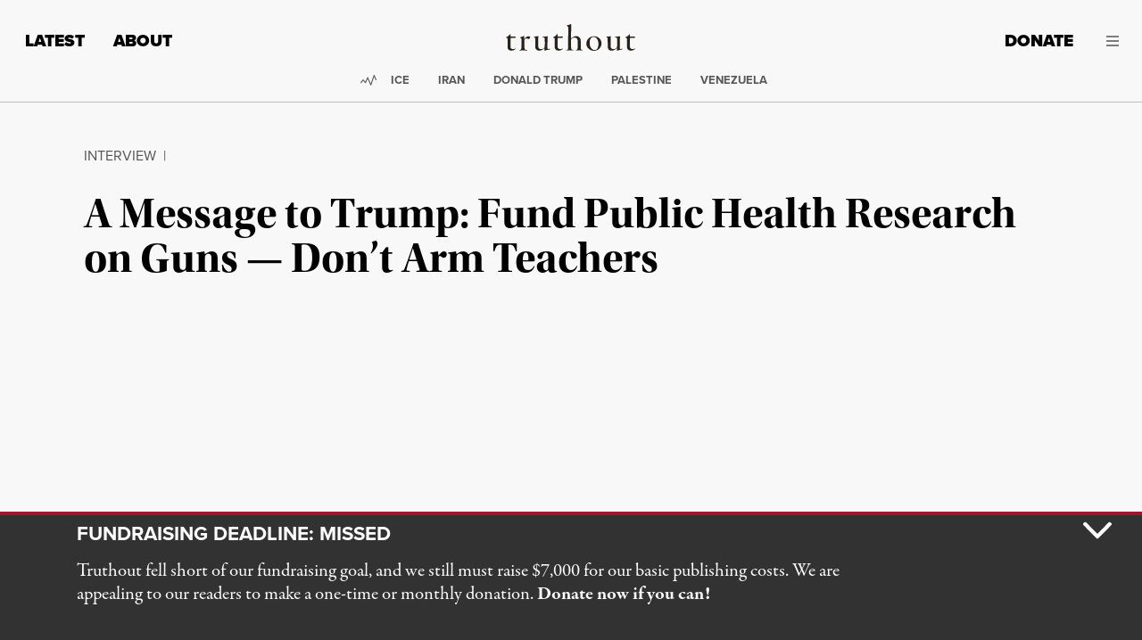

--- FILE ---
content_type: text/javascript
request_url: https://cdn.fundraiseup.com/widget/ASWCKERB
body_size: 63706
content:

/*! For license information please see 13b341d43756.embed.js.LICENSE.txt */
(()=>{var e,t,n,i,o={"../../clickhouse/mapper/index.js":(e,t,n)=>{var i=n("../../clickhouse/mapper/clickhouseDictionary.json");e.exports={compressPayload:function(e){var t={};return Object.keys(i).forEach((function(n){var o=n,r=i[n];t[o]=e[r]})),t},expandPayload:function(e){var t={},n=["up"],o=Object.keys(e).filter((function(e){return-1===Object.keys(i).indexOf(e)&&!n.includes(e)}));return o.length&&(t.UNMATCHED={},o.forEach((function(n){t.UNMATCHED[n]=e[n]})),t.invalid=!0),Object.keys(i).forEach((function(o){if(!n.includes(o)){var r=o,s=i[o];e[r]&&(t[s]=e[r])}})),t}}},"./src/helpers/parseHref.ts":(e,t,n)=>{"use strict";n.d(t,{d:()=>r});var i=n("./src/helpers/parseQueryParams.ts");const o=/#([^?&]+)/;function r(e){if(!e)return null;if(!o.test(e))return null;const t=/(#.+?)$/.exec(e);if(!t)return null;const n=t[0],r=o.exec(n);if(!r)return null;const s=r[1],a=(0,i.U)(n),c={key:s};return Object.assign(c,a),c}},"./src/helpers/parseQueryParams.ts":(e,t,n)=>{"use strict";function i(e,t=!0){if(!e)return{};const n=/([^=&#?]+)=([^=&#?]+)/gi,i={};for(;;){const o=n.exec(e);if(!o)break;const[,r,s]=o;try{t?i[decodeURIComponent(r)]=decodeURIComponent(s):i[r]=s}catch(e){console.error(e)}}return i}n.d(t,{U:()=>i})},"./src/serviceContainer/getFrontendContainer.ts":(e,t,n)=>{"use strict";n.d(t,{w:()=>o});class i{constructor(){this.providers=new Map,this.cache=new Map}get(e,t=!0){const n=this.providers.get(e);if(!n)throw new Error(`${String(e)} is not provided`);if(t&&this.cache.has(e))return this.cache.get(e);const i=n();return t?(this.cache.has(e)||this.cache.set(e,i),i):i}provide(e,t){return this.providers.has(e)?(console.warn(`14 ${String(e)}`),this):(this.providers.set(e,t),this)}}function o(){return window.FUN_SERVICE_CONTAINER||(window.FUN_SERVICE_CONTAINER=new i),window.FUN_SERVICE_CONTAINER}},"./src/shared/common/debug/Debug.ts":(e,t,n)=>{"use strict";n.d(t,{y:()=>s});var i=n("../murmur/dist/murmur.js"),o=n("../fun-storage/dist/webpack/funCookiesKeys.js"),r=n("../../node_modules/.pnpm/js-cookie@3.0.5/node_modules/js-cookie/dist/js.cookie.mjs");class s{constructor(e,t=null){this.codes=t,this.expose=void 0!==r.A.get(o.e.DEBUG),this.prefix=e}createInstance(e){return new s(e,this.codes)}stringToColor(e){const t=(0,i.A)(e);let n="#";for(let e=0;e<3;e++)n+=("00"+(t>>8*e&255).toString(16)).substr(-2);return n}log(e,...t){this.expose&&(e=this.prefix?`${this.prefix}:${e}`:e,console.groupCollapsed("%c"+(new Date).toISOString().slice(11,-1)+" %c"+e,"color:grey;","font-weight:700;color:white;border-radius: 2px;padding:2px 5px;background-color:"+this.stringToColor(e)),console.log(...t),console.groupEnd(),this.push(e,...t))}logCode(e,...t){const n=this.codes?this.codes[e]:String(e),i=t.map((e=>"number"!=typeof e?e:this.codes&&this.codes[e]||e));this.log(n,...i)}push(e,...t){const n=window;Array.isArray(n.FUN_DEBUG_LOGS)&&n.FUN_DEBUG_LOGS.push({name:e,content:t})}}},"./src/shared/common/embed/helpers.ts":(e,t,n)=>{"use strict";n.d(t,{Ru:()=>o,cH:()=>r,dy:()=>s,i:()=>a});const i=/#(.+?)(&|$)/;function o(e,t){let n=e;for(;;){if(t(n))return n;if(!n.parentNode)return;n=n.parentNode}}function r(e,t){if(e.getAttribute)return e.getAttribute("data-"+t)||void 0}function s(e){if(!e)return null;if(!i.test(e))return null;const t=/(#.+?)$/.exec(e);if(!t)return null;const n=t[0],o=i.exec(n);if(!o)return null;const r=o[1],s=function(e,t=!0){if(!e)return{};const n=/([^=&#?]+)=([^=&#?]+)/gi,i={};for(;;){const o=n.exec(e);if(!o)break;const[,r,s]=o;try{t?i[decodeURIComponent(r)]=decodeURIComponent(s):i[r]=s}catch(e){console.error(e)}}return i}(n),a={key:r};return Object.assign(a,s),a}function a(e){const t=[];for(const[n,i]of e)t.push(`${encodeURIComponent(n)}=${encodeURIComponent(i)}`);return t.join("&")}},"./src/shared/types/embed/frontendEmbedService.ts":(e,t,n)=>{"use strict";var i;n.d(t,{i:()=>i}),function(e){e[e.BACKDROP=1]="BACKDROP",e[e.STATIC_CONFIG=2]="STATIC_CONFIG",e[e.KEYS_KEEPER=3]="KEYS_KEEPER",e[e.COLLECTOR=4]="COLLECTOR",e[e.RESOLVER=5]="RESOLVER",e[e.DEBUG=6]="DEBUG",e[e.TRACKING_URLS=7]="TRACKING_URLS",e[e.FUN_SESSION_STORAGE=8]="FUN_SESSION_STORAGE",e[e.EMBED_ELEMENTS_API=9]="EMBED_ELEMENTS_API",e[e.EMBED_CHECKOUT_API=10]="EMBED_CHECKOUT_API",e[e.EMBED_INTERNAL_API=11]="EMBED_INTERNAL_API",e[e.EMBED_FORMS_API=12]="EMBED_FORMS_API",e[e.EMBED_CONFIG=13]="EMBED_CONFIG",e[e.EMBED_TRACKER=14]="EMBED_TRACKER",e[e.FUN_EXPERIMENTS_STORAGE=15]="FUN_EXPERIMENTS_STORAGE",e[e.CHECKOUT=16]="CHECKOUT",e[e.EMBED_ELEMENTS_SERVICE=17]="EMBED_ELEMENTS_SERVICE",e[e.ELEMENTS_API=18]="ELEMENTS_API",e[e.EVENT_EMITTER=19]="EVENT_EMITTER",e[e.HTML_ELEMENT_STYLE_MANAGER=20]="HTML_ELEMENT_STYLE_MANAGER",e[e.FUN_TRACKER_STORAGE=21]="FUN_TRACKER_STORAGE",e[e.FUN_STAT_STORAGE=22]="FUN_STAT_STORAGE",e[e.FUN_COOKIES_MIGRATOR=23]="FUN_COOKIES_MIGRATOR",e[e.FUN_COOKIES_MANAGER=24]="FUN_COOKIES_MANAGER",e[e.USER_SESSION=25]="USER_SESSION",e[e.FUN_DEBUG_STORAGE=26]="FUN_DEBUG_STORAGE",e[e.SENTRY_CLIENT=27]="SENTRY_CLIENT",e[e.EXPERIMENTS_CONTROLLER=28]="EXPERIMENTS_CONTROLLER",e[e.CHECKOUT_SKELETON=29]="CHECKOUT_SKELETON",e[e.EMBED_ELEMENTS_URL_API=30]="EMBED_ELEMENTS_URL_API",e[e.CHECKOUT_STEPLESS=31]="CHECKOUT_STEPLESS",e[e.GIFT_CATALOG_CHECKOUT=32]="GIFT_CATALOG_CHECKOUT",e[e.CONSENT_MANAGER_API=33]="CONSENT_MANAGER_API",e[e.GOALS_LOADER=34]="GOALS_LOADER",e[e.EMBED_GIFT_CATALOG_API=35]="EMBED_GIFT_CATALOG_API",e[e.GIFT_CATALOG_CART=36]="GIFT_CATALOG_CART",e[e.GIFT_CATALOG_API=37]="GIFT_CATALOG_API",e[e.EMBED_GIFT_CATALOG_CHECKOUT_API=38]="EMBED_GIFT_CATALOG_CHECKOUT_API",e[e.GIFT_CATALOG_CHECKOUT_SKELETON=39]="GIFT_CATALOG_CHECKOUT_SKELETON",e[e.GIFT_CATALOG_CART_COOKIE_SERVICE=40]="GIFT_CATALOG_CART_COOKIE_SERVICE",e[e.FUN_GIFT_STORAGE=41]="FUN_GIFT_STORAGE",e[e.GIFT_ITEM_DESCRIPTION=42]="GIFT_ITEM_DESCRIPTION"}(i||(i={}))},"../../node_modules/.pnpm/css-loader@6.10.0_webpack@5.90.3/node_modules/css-loader/dist/cjs.js!../../node_modules/.pnpm/resolve-url-loader@5.0.0/node_modules/resolve-url-loader/index.js!./src/preloader/backdrop.css":(e,t,n)=>{"use strict";n.r(t),n.d(t,{default:()=>a});var i=n("../../node_modules/.pnpm/css-loader@6.10.0_webpack@5.90.3/node_modules/css-loader/dist/runtime/sourceMaps.js"),o=n.n(i),r=n("../../node_modules/.pnpm/css-loader@6.10.0_webpack@5.90.3/node_modules/css-loader/dist/runtime/api.js"),s=n.n(r)()(o());s.push([e.id,".fun-widget-backdrop-holder {\n  left: 0 !important;\n  top: 0 !important;\n  bottom: 0 !important;\n  right: 0 !important;\n  width: 100% !important;\n  height: 100% !important;\n  display: block !important;\n  position: fixed !important;\n  z-index: 2147483646 !important;\n  transition: opacity 0.2s ease-in-out !important;\n  transform: translateZ(99px) !important;\n  animation: fun-widget-backdrop 0.2s ease-in-out !important;\n}\n\n.fun-widget-backdrop {\n  position: absolute !important;\n  left: 50% !important;\n  top: 50% !important;\n  animation:\n    fun-widget-backdrop-rotate 1.5s infinite linear,\n    fun-widget-backdrop-fadein 0.6s ease-in-out !important;\n  padding: 0 !important;\n  margin: -30px 0 0 -30px !important;\n  width: 60px !important;\n  min-width: 60px !important;\n  max-width: 60px !important;\n  height: 60px !important;\n  min-height: 60px !important;\n  max-height: 60px !important;\n  border-radius: 50% !important;\n  border: 4px solid !important;\n  border-color: #e3e3e3 #e3e3e3 #666666 #666666 !important;\n}\n\n@keyframes fun-widget-backdrop {\n  0% {\n    opacity: 0;\n  }\n  100% {\n    opacity: 1;\n  }\n}\n\n@keyframes fun-widget-backdrop-fadein {\n  0% {\n    opacity: 0;\n  }\n  33% {\n    opacity: 0;\n  }\n  66% {\n    opacity: 0;\n  }\n  100% {\n    opacity: 1;\n  }\n}\n\n@keyframes fun-widget-backdrop-rotate {\n  0% {\n    rotate: 0deg;\n  }\n  100% {\n    rotate: 359deg;\n  }\n}\n","",{version:3,sources:["webpack://./src/preloader/backdrop.css"],names:[],mappings:"AAAA;EACE,kBAAkB;EAClB,iBAAiB;EACjB,oBAAoB;EACpB,mBAAmB;EACnB,sBAAsB;EACtB,uBAAuB;EACvB,yBAAyB;EACzB,0BAA0B;EAC1B,8BAA8B;EAC9B,+CAA+C;EAC/C,sCAAsC;EACtC,0DAA0D;AAC5D;;AAEA;EACE,6BAA6B;EAC7B,oBAAoB;EACpB,mBAAmB;EACnB;;0DAEwD;EACxD,qBAAqB;EACrB,kCAAkC;EAClC,sBAAsB;EACtB,0BAA0B;EAC1B,0BAA0B;EAC1B,uBAAuB;EACvB,2BAA2B;EAC3B,2BAA2B;EAC3B,6BAA6B;EAC7B,4BAA4B;EAC5B,wDAAwD;AAC1D;;AAEA;EACE;IACE,UAAU;EACZ;EACA;IACE,UAAU;EACZ;AACF;;AAEA;EACE;IACE,UAAU;EACZ;EACA;IACE,UAAU;EACZ;EACA;IACE,UAAU;EACZ;EACA;IACE,UAAU;EACZ;AACF;;AAEA;EACE;IACE,YAAY;EACd;EACA;IACE,cAAc;EAChB;AACF",sourcesContent:[".fun-widget-backdrop-holder {\n  left: 0 !important;\n  top: 0 !important;\n  bottom: 0 !important;\n  right: 0 !important;\n  width: 100% !important;\n  height: 100% !important;\n  display: block !important;\n  position: fixed !important;\n  z-index: 2147483646 !important;\n  transition: opacity 0.2s ease-in-out !important;\n  transform: translateZ(99px) !important;\n  animation: fun-widget-backdrop 0.2s ease-in-out !important;\n}\n\n.fun-widget-backdrop {\n  position: absolute !important;\n  left: 50% !important;\n  top: 50% !important;\n  animation:\n    fun-widget-backdrop-rotate 1.5s infinite linear,\n    fun-widget-backdrop-fadein 0.6s ease-in-out !important;\n  padding: 0 !important;\n  margin: -30px 0 0 -30px !important;\n  width: 60px !important;\n  min-width: 60px !important;\n  max-width: 60px !important;\n  height: 60px !important;\n  min-height: 60px !important;\n  max-height: 60px !important;\n  border-radius: 50% !important;\n  border: 4px solid !important;\n  border-color: #e3e3e3 #e3e3e3 #666666 #666666 !important;\n}\n\n@keyframes fun-widget-backdrop {\n  0% {\n    opacity: 0;\n  }\n  100% {\n    opacity: 1;\n  }\n}\n\n@keyframes fun-widget-backdrop-fadein {\n  0% {\n    opacity: 0;\n  }\n  33% {\n    opacity: 0;\n  }\n  66% {\n    opacity: 0;\n  }\n  100% {\n    opacity: 1;\n  }\n}\n\n@keyframes fun-widget-backdrop-rotate {\n  0% {\n    rotate: 0deg;\n  }\n  100% {\n    rotate: 359deg;\n  }\n}\n"],sourceRoot:""}]);const a=s},"../../node_modules/.pnpm/css-loader@6.10.0_webpack@5.90.3/node_modules/css-loader/dist/runtime/api.js":e=>{"use strict";e.exports=function(e){var t=[];return t.toString=function(){return this.map((function(t){var n="",i=void 0!==t[5];return t[4]&&(n+="@supports (".concat(t[4],") {")),t[2]&&(n+="@media ".concat(t[2]," {")),i&&(n+="@layer".concat(t[5].length>0?" ".concat(t[5]):""," {")),n+=e(t),i&&(n+="}"),t[2]&&(n+="}"),t[4]&&(n+="}"),n})).join("")},t.i=function(e,n,i,o,r){"string"==typeof e&&(e=[[null,e,void 0]]);var s={};if(i)for(var a=0;a<this.length;a++){var c=this[a][0];null!=c&&(s[c]=!0)}for(var l=0;l<e.length;l++){var d=[].concat(e[l]);i&&s[d[0]]||(void 0!==r&&(void 0===d[5]||(d[1]="@layer".concat(d[5].length>0?" ".concat(d[5]):""," {").concat(d[1],"}")),d[5]=r),n&&(d[2]?(d[1]="@media ".concat(d[2]," {").concat(d[1],"}"),d[2]=n):d[2]=n),o&&(d[4]?(d[1]="@supports (".concat(d[4],") {").concat(d[1],"}"),d[4]=o):d[4]="".concat(o)),t.push(d))}},t}},"../../node_modules/.pnpm/css-loader@6.10.0_webpack@5.90.3/node_modules/css-loader/dist/runtime/sourceMaps.js":e=>{"use strict";e.exports=function(e){var t=e[1],n=e[3];if(!n)return t;if("function"==typeof btoa){var i=btoa(unescape(encodeURIComponent(JSON.stringify(n)))),o="sourceMappingURL=data:application/json;charset=utf-8;base64,".concat(i),r="/*# ".concat(o," */");return[t].concat([r]).join("\n")}return[t].join("\n")}},"./src/preloader/backdrop.css":(e,t,n)=>{var i=n("../../node_modules/.pnpm/css-loader@6.10.0_webpack@5.90.3/node_modules/css-loader/dist/cjs.js!../../node_modules/.pnpm/resolve-url-loader@5.0.0/node_modules/resolve-url-loader/index.js!./src/preloader/backdrop.css");i&&i.__esModule&&(i=i.default),e.exports="string"==typeof i?i:i.toString()},"../fun-storage/dist/webpack/funCookiesKeys.js":(e,t,n)=>{"use strict";var i;n.d(t,{e:()=>i}),function(e){e.SESSION="fundraiseup_session",e.FUNC="fundraiseup_func",e.PERFORMANCE="fundraiseup_stat",e.CONSENT="fundraiseup_consent",e.MARKETING="fundraiseup_mark",e.CID="fundraiseup_cid",e.DEBUG="fundraiseup_debug",e.EXPERIMENTS="fundraiseup_experiments",e.FUN_AB_STORAGE="fundraiseup_ab_test",e.DEV_MODE="developmentMode"}(i||(i={}))},"../murmur/dist/murmur.js":(e,t)=>{"use strict";t.A=function(e,t=0){let n,i,o,r,s,a,c,l;for(n=3&e.length,i=e.length-n,o=t,s=3432918353,a=461845907,l=0;l<i;)c=255&e.charCodeAt(l)|(255&e.charCodeAt(++l))<<8|(255&e.charCodeAt(++l))<<16|(255&e.charCodeAt(++l))<<24,++l,c=(65535&c)*s+(((c>>>16)*s&65535)<<16)&4294967295,c=c<<15|c>>>17,c=(65535&c)*a+(((c>>>16)*a&65535)<<16)&4294967295,o^=c,o=o<<13|o>>>19,r=5*(65535&o)+((5*(o>>>16)&65535)<<16)&4294967295,o=27492+(65535&r)+((58964+(r>>>16)&65535)<<16);switch(c=0,n){case 3:c^=(255&e.charCodeAt(l+2))<<16;break;case 2:c^=(255&e.charCodeAt(l+1))<<8;break;case 1:c^=255&e.charCodeAt(l),c=(65535&c)*s+(((c>>>16)*s&65535)<<16)&4294967295,c=c<<15|c>>>17,c=(65535&c)*a+(((c>>>16)*a&65535)<<16)&4294967295,o^=c}return o^=e.length,o^=o>>>16,o=2246822507*(65535&o)+((2246822507*(o>>>16)&65535)<<16)&4294967295,o^=o>>>13,o=3266489909*(65535&o)+((3266489909*(o>>>16)&65535)<<16)&4294967295,o^=o>>>16,o>>>0}},"../../node_modules/.pnpm/js-cookie@3.0.5/node_modules/js-cookie/dist/js.cookie.mjs":(e,t,n)=>{"use strict";function i(e){for(var t=1;t<arguments.length;t++){var n=arguments[t];for(var i in n)e[i]=n[i]}return e}n.d(t,{A:()=>o});var o=function e(t,n){function o(e,o,r){if("undefined"!=typeof document){"number"==typeof(r=i({},n,r)).expires&&(r.expires=new Date(Date.now()+864e5*r.expires)),r.expires&&(r.expires=r.expires.toUTCString()),e=encodeURIComponent(e).replace(/%(2[346B]|5E|60|7C)/g,decodeURIComponent).replace(/[()]/g,escape);var s="";for(var a in r)r[a]&&(s+="; "+a,!0!==r[a]&&(s+="="+r[a].split(";")[0]));return document.cookie=e+"="+t.write(o,e)+s}}return Object.create({set:o,get:function(e){if("undefined"!=typeof document&&(!arguments.length||e)){for(var n=document.cookie?document.cookie.split("; "):[],i={},o=0;o<n.length;o++){var r=n[o].split("="),s=r.slice(1).join("=");try{var a=decodeURIComponent(r[0]);if(i[a]=t.read(s,a),e===a)break}catch(e){}}return e?i[e]:i}},remove:function(e,t){o(e,"",i({},t,{expires:-1}))},withAttributes:function(t){return e(this.converter,i({},this.attributes,t))},withConverter:function(t){return e(i({},this.converter,t),this.attributes)}},{attributes:{value:Object.freeze(n)},converter:{value:Object.freeze(t)}})}({read:function(e){return'"'===e[0]&&(e=e.slice(1,-1)),e.replace(/(%[\dA-F]{2})+/gi,decodeURIComponent)},write:function(e){return encodeURIComponent(e).replace(/%(2[346BF]|3[AC-F]|40|5[BDE]|60|7[BCD])/g,decodeURIComponent)}},{path:"/"})},"../../clickhouse/mapper/clickhouseDictionary.json":e=>{"use strict";e.exports=JSON.parse('{"u":"URL","ck":"companyKey","cm":"checkoutCompanyKey","cd":"clientId","ct":"clientTime","cz":"clientTimeZone","lo":"clientLocale","ek":"elementKey","el":"elementLocale","er":"elementReminderKey","ey":"elementType","ep":"elementParams","et":"eventType","te":"customEventType","ev":"customEventData","ed":"elementData","eg":"eventTags","pv":"pageViewId","pl":"pageViewLifetime","r":"referer","rh":"resolutionHeight","rw":"resolutionWidth","t":"title","hl":"uaHistoryLength","wk":"widgetKey","wh":"windowHeight","wx":"windowScrollX","wy":"windowScrollY","ww":"windowWidth","cv":"checkoutViewId","ce":"checkoutError","co":"checkoutOpenTime","cl":"checkoutLifetime","cs":"checkoutScreen","sd":"checkoutScreenData","cc":"checkoutClickElement","cf":"checkoutFrequency","fp":"clickDOMPath","fh":"clickAHref","ft":"clickText","dk":"chargeCampaignKey","dd":"chargeKey","du":"chargeInUSDAmount","di":"chargeInDefaultCurrencyAmount","da":"chargeAmount","dc":"chargeCurrency","df":"chargeFeeCovered","dm":"chargePaymentMethod","dr":"chargeIsRecurring","dn":"chargeHasComment","dh":"chargeHasTribute","dg":"chargeGoal","st":"splitTestName","sv":"splitTestVariant","pm":"paymentMethod","ws":"widgetSession","lm":"livemode","fv":"funSnippetVersion","fe":"funEmbedRelease","vf":"isFundraiseupVisitor","lc":"checkoutLocale","cr":"checkoutIsRecurring","cy":"checkoutCurrency","ca":"checkoutAmount","cu":"checkoutInUSDAmount","yr":"checkoutCurrencyRate","fa":"checkoutDefaultAmount","cp":"checkoutPresets","ps":"pageScripts","ol":"clientOnLine","dt":"clientDoNotTrack","pr":"clientDevicePixelRatio","rm":"clientDeviceMemory","hc":"clientHardwareConcurrency","nt":"clientConnectionType","nd":"clientConnectionDownlink","nr":"clientConnectionRTT","ne":"clientConnectionEffectiveType","bc":"clientBatteryCharging","bt":"clientBatteryChargingTime","bd":"clientBatteryDischargingTime","bl":"clientBatteryLevel","de":"dataLayerEventName","dp":"dataLayerParams","fn":"pixelEventName","fs":"pixelEventData","gk":"fundraisingGroupKey","pk":"fundraisingPageKey","pc":"fundraisingPageCustomerKey","ec":"eventComment","ba":"uaIsInApp","uw":"uaWebdriver","rd":"duration","se":"source","sk":"supporterKey","ak":"agentKey","pu":"pointingDeviceIsUsed","fo":"donationType","cn":"clientCookieConsent","tt":"checkoutType","pi":"paymentIntentId","ds":"donationItems"}')}},r={};function s(e){var t=r[e];if(void 0!==t)return t.exports;var n=r[e]={id:e,exports:{}};return o[e].call(n.exports,n,n.exports,s),n.exports}s.m=o,s.n=e=>{var t=e&&e.__esModule?()=>e.default:()=>e;return s.d(t,{a:t}),t},t=Object.getPrototypeOf?e=>Object.getPrototypeOf(e):e=>e.__proto__,s.t=function(n,i){if(1&i&&(n=this(n)),8&i)return n;if("object"==typeof n&&n){if(4&i&&n.__esModule)return n;if(16&i&&"function"==typeof n.then)return n}var o=Object.create(null);s.r(o);var r={};e=e||[null,t({}),t([]),t(t)];for(var a=2&i&&n;"object"==typeof a&&!~e.indexOf(a);a=t(a))Object.getOwnPropertyNames(a).forEach((e=>r[e]=()=>n[e]));return r.default=()=>n,s.d(o,r),o},s.d=(e,t)=>{for(var n in t)s.o(t,n)&&!s.o(e,n)&&Object.defineProperty(e,n,{enumerable:!0,get:t[n]})},s.f={},s.e=e=>Promise.all(Object.keys(s.f).reduce(((t,n)=>(s.f[n](e,t),t)),[])),s.u=e=>e+"."+{31:"bf6411e5e3cd",604:"0b263341e609",707:"fa7173112695"}[e]+"."+(707===e?"SplitTesting":e)+".js",s.o=(e,t)=>Object.prototype.hasOwnProperty.call(e,t),n={},i="@fundraiseup/embed:",s.l=(e,t,o,r)=>{if(n[e])n[e].push(t);else{var a,c;if(void 0!==o)for(var l=document.getElementsByTagName("script"),d=0;d<l.length;d++){var u=l[d];if(u.getAttribute("src")==e||u.getAttribute("data-webpack")==i+o){a=u;break}}a||(c=!0,(a=document.createElement("script")).charset="utf-8",a.timeout=120,s.nc&&a.setAttribute("nonce",s.nc),a.setAttribute("data-webpack",i+o),a.src=e),n[e]=[t];var p=(t,i)=>{a.onerror=a.onload=null,clearTimeout(m);var o=n[e];if(delete n[e],a.parentNode&&a.parentNode.removeChild(a),o&&o.forEach((e=>e(i))),t)return t(i)},m=setTimeout(p.bind(null,void 0,{type:"timeout",target:a}),12e4);a.onerror=p.bind(null,a.onerror),a.onload=p.bind(null,a.onload),c&&document.head.appendChild(a)}},s.r=e=>{"undefined"!=typeof Symbol&&Symbol.toStringTag&&Object.defineProperty(e,Symbol.toStringTag,{value:"Module"}),Object.defineProperty(e,"__esModule",{value:!0})},s.p="https://static.fundraiseup.com/",(()=>{if(void 0!==s){var e=s.u,t=s.e,n={},i={};s.u=function(t){return e(t)+(n.hasOwnProperty(t)?"?"+n[t]:"")},s.e=function(o){return t(o).catch((function(t){var r=i.hasOwnProperty(o)?i[o]:3;if(r<1){var a=e(o);throw t.message="Loading chunk "+o+" failed after 3 retries.\n("+a+")",t.request=a,t}return new Promise((function(e){var t=3-r+1;setTimeout((function(){var a="cache-bust=true&retry-attempt="+t;n[o]=a,i[o]=r-1,e(s.e(o))}),0)}))}))}}})(),(()=>{var e={722:0};s.f.j=(t,n)=>{var i=s.o(e,t)?e[t]:void 0;if(0!==i)if(i)n.push(i[2]);else{var o=new Promise(((n,o)=>i=e[t]=[n,o]));n.push(i[2]=o);var r=s.p+s.u(t),a=new Error;s.l(r,(n=>{if(s.o(e,t)&&(0!==(i=e[t])&&(e[t]=void 0),i)){var o=n&&("load"===n.type?"missing":n.type),r=n&&n.target&&n.target.src;a.message="Loading chunk "+t+" failed.\n("+o+": "+r+")",a.name="ChunkLoadError",a.type=o,a.request=r,i[1](a)}}),"chunk-"+t,t)}};var t=(t,n)=>{var i,o,[r,a,c]=n,l=0;if(r.some((t=>0!==e[t]))){for(i in a)s.o(a,i)&&(s.m[i]=a[i]);c&&c(s)}for(t&&t(n);l<r.length;l++)o=r[l],s.o(e,o)&&e[o]&&e[o][0](),e[o]=0},n=self.funEmbed=self.funEmbed||[];n.forEach(t.bind(null,0)),n.push=t.bind(null,n.push.bind(n))})(),(()=>{"use strict";var e=s("./src/shared/common/debug/Debug.ts");const t={};function n(e){return function(e){const i=t[e];if(i)return i;const o=new Promise((function(t,i){setTimeout((()=>{const o=window.document.createElement("script");o.type="text/javascript",o.charset="UTF-8",o.async=!0,o.onerror=function(e){i(e)},o.onload=function(){t(!0)},o.src=e,window.document.documentElement.appendChild(o),n._immedeatly&&t(!0)}),0)}));return t[e]=o,o}(e)}var i;n._immedeatly=!1,function(e){e.DUMMY_EXPERIMENT="DummyExperiment",e.CHECKOUT_BUNDLE_EXPERIMENT="CheckoutBundleExperiment",e.DONOR_PORTAL_TEST_EXPERIMENT="DonorPortalTestExperiment",e.CAMPAIGN_PAGE_TEST_EXPERIMENT="CampaignPageTestExperiment",e.EMBED_TEST_EXPERIMENT="EmbedTestExperiment",e.CHECKOUT_WITHOUT_PRE_DONATION_UPSELL_EXPERIMENT="CheckoutWithoutPreDonationUpsellExperiment",e.CAMPAIGN_PAGES_WITHOUT_PRE_DONATION_UPSELL_EXPERIMENT="CampaignPagesWithoutPreDonationUpsellExperiment",e.SMART_COVERING_FEE_CHECKOUT_V_2_EXPERIMENT="SmartCoveringFeeSuggestionCheckoutExperimentV2",e.SMART_COVERING_FEE_CAMPAIGN_PAGES_V_2_EXPERIMENT="SmartCoveringFeeSuggestionCampaignPagesExperimentV2",e.AA_CHECKOUT_EXPERIMENT="AACheckoutExperiment",e.SMART_POST_DONATION_UPSELL_CHECKOUT_V_2_EXPERIMENT="SmartPostDonationUpsellCheckoutV2Experiment",e.SMART_POST_DONATION_UPSELL_CAMPAIGN_PAGES_V_2_EXPERIMENT="SmartPostDonationUpsellCampaignPagesV2Experiment",e.UPSELL_AMOUNTS_DATASET_MODAL_EXPERIMENT="UpsellAmountsDatasetModalExperiment",e.UPSELL_AMOUNTS_DATASET_PAGES_EXPERIMENT="UpsellAmountsDatasetPagesExperiment",e.UPGRADE_LINKS_PAGE_AI_V_2_EXPERIMENT="UpgradeLinksPageAIv2Experiment",e.STEPLESS_MOBILE_CHECKOUT_EXPERIMENT="SteplessMobileCheckoutExperiment",e.COLLECT_DATASET_POST_DONATION_UPSELL_AMOUNT_CHECKOUT_V_3_EXPERIMENT="CollectDatasetPostDonationUpsellAmountCheckoutV3Experiment",e.COLLECT_DATASET_POST_DONATION_UPSELL_AMOUNT_CAMPAIGN_PAGES_V_3_EXPERIMENT="CollectDatasetPostDonationUpsellAmountCampaignPagesV3Experiment",e.SMART_PDU_CHECKOUT_V_3_EXPERIMENT="SmartPDUCheckoutV3Experiment",e.SMART_PDU_CAMPAIGN_PAGES_V_3_EXPERIMENT="SmartPDUCampaignPagesV3Experiment",e.RECURRING_FREQUENCY_HINT_CAMPAIGN_PAGES_EXPERIMENT="RecurringFrequencyHintCampaignPagesExperiment",e.DONOR_RATING_CHECKOUT_EXPERIMENT="DonorRatingCheckoutExperiment",e.DONOR_RATING_CAMPAIGN_PAGES_EXPERIMENT="DonorRatingCampaignPagesExperiment",e.ML_DONATION_RETRY_V_3_EXPERIMENT="MlDonationRetryV3Experiment",e.AVERAGE_DONATION_HINT_EXPERIMENT="AverageDonationHintExperiment",e.AVERAGE_DONATION_HINT_CAMPAIGN_PAGES_EXPERIMENT="AverageDonationHintCampaignPagesExperiment",e.FAST_TRACK_CAMPAIGN_PAGES_EXPERIMENT="FastTrackCampaignPagesExperiment",e.SMART_COVERING_FEE_CHECKOUT_V_4_EXPERIMENT="SmartCoveringFeeCheckoutV4Experiment",e.SMART_COVERING_FEE_CAMPAIGN_PAGES_V_4_EXPERIMENT="SmartCoveringFeeCampaignPagesV4Experiment",e.MULTIPLE_RECURRING_PLAN_CHECKOUT_EXPERIMENT="MultipleRecurringPlanCheckoutExperiment",e.AMOUNT_PRESETS_CHECKOUT_V_5_EXPERIMENT="AmountPresetsCheckoutV5Experiment",e.AMOUNT_PRESETS_PAGES_V_5_EXPERIMENT="AmountPresetsPagesV5Experiment",e.AMOUNT_PRESETS_DONATION_FORM_V_5_EXPERIMENT="AmountPresetsDonationFormV5Experiment",e.STRIPE_LINK_CHECKOUT_EXPERIMENT="StripeLinkCheckoutExperiment",e.STRIPE_LINK_PAGES_EXPERIMENT="StripeLinkPagesExperiment",e.DONATE_BY_VOICE_V2_MODAL_EXPERIMENT="DonateByVoiceV2ModalExperiment",e.DONATE_BY_VOICE_V2_PAGES_EXPERIMENT="DonateByVoiceV2PagesExperiment",e.UPSELL_SCREEN_CAMPAIGN_PAGE_V_3_EXPERIMENT="UpsellScreenCampaingPageV3Experiment",e.LAPSED_DONOR_REENGAGEMENT_EXPERIMENT="LapsedDonorReengagementExperiment",e.SOFT_UPGRADE_LINKS_EXPERIMENT="SoftUpgradeLinksExperiment",e.DONOR_PORTAL_DONATION_SHARING_BUTTON_EXPERIMENT="DonorPortalDonationSharingButtonExperiment",e.NEW_FONT_FOR_HINT_TO_RECURRING_EXPERIMENT="NewFontForHintToRecurringExperiment",e.QUARTERLY_UPSELL_MODAL_EXPERIMENT="QuarterlyUpsellModalExperiment",e.QUARTERLY_UPSELL_PAGES_EXPERIMENT="QuarterlyUpsellPagesExperiment",e.MOBILE_FIRST_STEP_PAGES_EXPERIMENT="MobileFirstStepPagesExperiment",e.CLOUDFLARE_WORKER_STRATEGY_FOR_ELEMENTS_EXPERIMENT="CloudflareWorkerStrategyForElementsExperiment",e.CHECKOUT_CAPTCHA_MODAL_EXPERIMENT="CheckoutCaptchaModalExperiment",e.CHECKOUT_CAPTCHA_PAGES_EXPERIMENT="CheckoutCaptchaPagesExperiment",e.DONOR_PORTAL_PROMO_EMAILS_EXPERIMENT="DonorPortalPromoEmailsExperiment",e.CAMPAIGN_UPSELL_CHECKOUT_EXPERIMENT="CampaignUpsellCheckoutExperiment",e.PRE_DONATION_UPSELL_PERSONALIZATION_CHECKOUT_EXPERIMENT="PreDonationUpsellPersonalizationCheckoutExperiment",e.FAST_TRACK_CAMPAIGN_PAGES_V_2_EXPERIMENT="FastTrackCampaignPagesV2Experiment",e.CAMPAIGN_UPSELL_BLOCK_EMAILS_EXPERIMENT="CampaignUpsellBlockEmailsExperiment",e.CAMPAIGN_UPSELL_BLOCK_DP_EXPERIMENT="CampaignUpsellBlockDPExperiment",e.FAST_TRACK_FIRST_SCREEN_CHECKOUT_EXPERIMENT="FastTrackFirstScreenCheckoutExperiment"}(i||(i={}));const o={[i.DUMMY_EXPERIMENT]:"33802",[i.CHECKOUT_BUNDLE_EXPERIMENT]:"61172",[i.DONOR_PORTAL_TEST_EXPERIMENT]:"68092",[i.CAMPAIGN_PAGE_TEST_EXPERIMENT]:"68383",[i.EMBED_TEST_EXPERIMENT]:"65492",[i.CHECKOUT_WITHOUT_PRE_DONATION_UPSELL_EXPERIMENT]:"73814",[i.CAMPAIGN_PAGES_WITHOUT_PRE_DONATION_UPSELL_EXPERIMENT]:"73816",[i.SMART_COVERING_FEE_CHECKOUT_V_2_EXPERIMENT]:"82767-modal",[i.SMART_COVERING_FEE_CAMPAIGN_PAGES_V_2_EXPERIMENT]:"82767-pages",[i.AA_CHECKOUT_EXPERIMENT]:"77715",[i.SMART_POST_DONATION_UPSELL_CHECKOUT_V_2_EXPERIMENT]:"79870-modal",[i.SMART_POST_DONATION_UPSELL_CAMPAIGN_PAGES_V_2_EXPERIMENT]:"79870-pages",[i.UPSELL_AMOUNTS_DATASET_MODAL_EXPERIMENT]:"87159-modal",[i.UPSELL_AMOUNTS_DATASET_PAGES_EXPERIMENT]:"87159-pages",[i.UPGRADE_LINKS_PAGE_AI_V_2_EXPERIMENT]:"87190",[i.STEPLESS_MOBILE_CHECKOUT_EXPERIMENT]:"60395",[i.COLLECT_DATASET_POST_DONATION_UPSELL_AMOUNT_CHECKOUT_V_3_EXPERIMENT]:"89924-modal",[i.COLLECT_DATASET_POST_DONATION_UPSELL_AMOUNT_CAMPAIGN_PAGES_V_3_EXPERIMENT]:"89924-pages",[i.SMART_PDU_CHECKOUT_V_3_EXPERIMENT]:"89260-modal",[i.SMART_PDU_CAMPAIGN_PAGES_V_3_EXPERIMENT]:"89260-pages",[i.RECURRING_FREQUENCY_HINT_CAMPAIGN_PAGES_EXPERIMENT]:"59392-pages",[i.DONOR_RATING_CHECKOUT_EXPERIMENT]:"99706-modal",[i.DONOR_RATING_CAMPAIGN_PAGES_EXPERIMENT]:"99706-pages",[i.ML_DONATION_RETRY_V_3_EXPERIMENT]:"99145",[i.AMOUNT_PRESETS_DONATION_FORM_V_5_EXPERIMENT]:"115114-DF",[i.AVERAGE_DONATION_HINT_EXPERIMENT]:"101523-modal",[i.AVERAGE_DONATION_HINT_CAMPAIGN_PAGES_EXPERIMENT]:"101523-pages",[i.FAST_TRACK_CAMPAIGN_PAGES_EXPERIMENT]:"101284-pages",[i.SMART_COVERING_FEE_CAMPAIGN_PAGES_V_4_EXPERIMENT]:"113277-pages",[i.SMART_COVERING_FEE_CHECKOUT_V_4_EXPERIMENT]:"113277-modal",[i.MULTIPLE_RECURRING_PLAN_CHECKOUT_EXPERIMENT]:"114635-modal",[i.AMOUNT_PRESETS_CHECKOUT_V_5_EXPERIMENT]:"115114-modal",[i.AMOUNT_PRESETS_PAGES_V_5_EXPERIMENT]:"115114-pages",[i.STRIPE_LINK_CHECKOUT_EXPERIMENT]:"115596-modal",[i.STRIPE_LINK_PAGES_EXPERIMENT]:"115596-pages",[i.DONATE_BY_VOICE_V2_MODAL_EXPERIMENT]:"138976-modal",[i.DONATE_BY_VOICE_V2_PAGES_EXPERIMENT]:"138976-pages",[i.UPSELL_SCREEN_CAMPAIGN_PAGE_V_3_EXPERIMENT]:"118987",[i.LAPSED_DONOR_REENGAGEMENT_EXPERIMENT]:"120522",[i.SOFT_UPGRADE_LINKS_EXPERIMENT]:"124937",[i.DONOR_PORTAL_DONATION_SHARING_BUTTON_EXPERIMENT]:"119139",[i.NEW_FONT_FOR_HINT_TO_RECURRING_EXPERIMENT]:"141481",[i.QUARTERLY_UPSELL_MODAL_EXPERIMENT]:"133727-modal",[i.QUARTERLY_UPSELL_PAGES_EXPERIMENT]:"133727-pages",[i.MOBILE_FIRST_STEP_PAGES_EXPERIMENT]:"141253",[i.CLOUDFLARE_WORKER_STRATEGY_FOR_ELEMENTS_EXPERIMENT]:"143564",[i.CHECKOUT_CAPTCHA_MODAL_EXPERIMENT]:"138382-modal",[i.CHECKOUT_CAPTCHA_PAGES_EXPERIMENT]:"138382-pages",[i.DONOR_PORTAL_PROMO_EMAILS_EXPERIMENT]:"120485",[i.CAMPAIGN_UPSELL_CHECKOUT_EXPERIMENT]:"99700-modal",[i.PRE_DONATION_UPSELL_PERSONALIZATION_CHECKOUT_EXPERIMENT]:"118659-modal",[i.FAST_TRACK_CAMPAIGN_PAGES_V_2_EXPERIMENT]:"142680-pages",[i.CAMPAIGN_UPSELL_BLOCK_EMAILS_EXPERIMENT]:"118132",[i.CAMPAIGN_UPSELL_BLOCK_DP_EXPERIMENT]:"118325",[i.FAST_TRACK_FIRST_SCREEN_CHECKOUT_EXPERIMENT]:"141536"};var r,a,c,l,d,u,p,m,h,g,E,f,T,y,_,v,A,S,C,w,N,O,I,R,b,P,L,D,M,k,x,U,G,F,K,B,V,H,j,Y,X,W,z,$,q,Z,J,Q,ee,te,ne,ie,oe,re,se,ae,ce,le,de,ue,pe,me;Object.values(o),function(e){e.BILLING="billing",e.EMBED="embed",e.CAMPAIGN_PAGES="campaignPages",e.DONOR_PORTAL="donorPortal",e.EMAILS="emails"}(r||(r={})),function(e){e.CONTROL="control",e.TEST="test"}(a||(a={})),function(e){e.CONTROL="control",e.TEST_1="test-1",e.TEST_2="test-2",e.TEST_3="test-3"}(c||(c={})),function(e){e.CONTROL="control",e.TEST="test"}(l||(l={})),function(e){e.CONTROL="control",e.TEST="test"}(d||(d={})),function(e){e.CONTROL="control",e.TEST="test"}(u||(u={})),function(e){e.CONTROL="control",e.TEST="test"}(p||(p={})),function(e){e.CONTROL="control",e.TEST="test"}(m||(m={})),function(e){e.CONTROL="control",e.TEST="test"}(h||(h={})),function(e){e.CONTROL="control",e.TEST="test"}(g||(g={})),function(e){e.TEST_1="test-1",e.TEST_2="test-2",e.TEST_3="test-3"}(E||(E={})),function(e){e.CONTROL="control",e.TEST="test"}(f||(f={})),function(e){e.CONTROL="control",e.TEST_1="test-1",e.TEST_2="test-2"}(T||(T={})),function(e){e.CONTROL="control",e.TEST="test"}(y||(y={})),function(e){e.CONTROL="control",e.TEST="test"}(_||(_={})),function(e){e.CONTROL="control",e.TEST="test"}(v||(v={})),function(e){e.CONTROL="control",e.TEST="test"}(A||(A={})),function(e){e.CONTROL="control",e.TEST="test"}(S||(S={})),function(e){e.CONTROL="control",e.TEST="test"}(C||(C={})),function(e){e.CONTROL="control",e.TEST="test"}(w||(w={})),function(e){e.CONTROL="control",e.TEST="test"}(N||(N={})),function(e){e.CONTROL="control",e.TEST="test"}(O||(O={})),function(e){e.CONTROL="control",e.TEST="test"}(I||(I={})),function(e){e.CONTROL="control",e.TEST="test"}(R||(R={})),function(e){e.CONTROL="control",e.TEST="test"}(b||(b={})),function(e){e.DEVELOPMENT="development",e.PRODUCTION="production",e.STAGING="staging",e.TESTING="testing",e.LOAD="load"}(P||(P={})),function(e){e.CONTROL="control",e.TEST="test"}(L||(L={})),function(e){e.CONTROL="control",e.TEST="test"}(D||(D={})),function(e){e.CONTROL="control",e.TEST="test"}(M||(M={})),function(e){e.CONTROL="control",e.TEST_1="test-1",e.TEST_2="test-2"}(k||(k={})),function(e){e.CONTROL="control",e.TEST_1="test-1",e.TEST_2="test-2"}(x||(x={})),function(e){e.CONTROL="control",e.TEST="test"}(U||(U={})),function(e){e.CONTROL="control",e.TEST_1="test-1",e.TEST_2="test-2",e.TEST_3="test-3",e.TEST_4="test-4"}(G||(G={})),function(e){e.CONTROL="control",e.TEST_1="test-1",e.TEST_2="test-2",e.TEST_3="test-3"}(F||(F={})),function(e){e.CONTROL="control",e.TEST="test"}(K||(K={})),function(e){e.CONTROL="control",e.TEST_1="test-1",e.TEST_2="test-2"}(B||(B={})),function(e){e.CONTROL="control",e.TEST="test"}(V||(V={})),function(e){e.CONTROL="control",e.TEST="test"}(H||(H={})),function(e){e.CONTROL="control",e.TEST_1="test-1",e.TEST_2="test-2"}(j||(j={})),function(e){e.CONTROL="control",e.TEST_1="test-1",e.TEST_2="test-2",e.TEST_3="test-3",e.TEST_4="test-4"}(Y||(Y={})),function(e){e.CONTROL="control",e.TEST_1="test-1",e.TEST_2="test-2",e.TEST_3="test-3",e.TEST_4="test-4",e.TEST_5="test-5"}(X||(X={})),function(e){e.CONTROL="control",e.TEST="test"}(W||(W={})),function(e){e.CONTROL="control",e.TEST="test"}(z||(z={})),function(e){e.CONTROL="control",e.TEST="test"}($||($={})),function(e){e.CONTROL="control",e.TEST="test"}(q||(q={})),function(e){e.CONTROL="control",e.TEST="test"}(Z||(Z={})),function(e){e.CONTROL="control",e.TEST="test"}(J||(J={})),function(e){e.CONTROL="control",e.TEST="test"}(Q||(Q={})),function(e){e.CONTROL="control",e.TEST="test"}(ee||(ee={})),function(e){e.CONTROL="control",e.TEST_1="test-1",e.TEST_2="test-2"}(te||(te={})),function(e){e.CONTROL="control",e.TEST="test"}(ne||(ne={})),function(e){e.CONTROL="control",e.TEST="test"}(ie||(ie={})),function(e){e.CONTROL="control",e.TEST="test"}(oe||(oe={})),function(e){e.CONTROL="control",e.TEST_1="test-1"}(re||(re={})),function(e){e.CONTROL="control",e.TEST="test"}(se||(se={})),function(e){e.CONTROL="control",e.TEST="test"}(ae||(ae={})),function(e){e.CONTROL="control",e.TEST="test"}(ce||(ce={})),function(e){e.CONTROL="control",e.TEST_1="test-1",e.TEST_2="test-2"}(le||(le={})),function(e){e.CONTROL="control",e.TEST_1="test-1",e.TEST_2="test-2"}(de||(de={})),function(e){e.CONTROL="control",e.TEST_1="test-1"}(ue||(ue={})),function(e){e.AUSTRALIA="AU",e.AUSTRIA="AT",e.BELGIUM="BE",e.BRAZIL="BR",e.BULGARIA="BG",e.CANADA="CA",e.CROATIA="HR",e.CYPRUS="CY",e.CZECH_REPUBLIC="CZ",e.DENMARK="DK",e.ESTONIA="EE",e.FINLAND="FI",e.FRANCE="FR",e.GERMANY="DE",e.GREECE="GR",e.HONG_KONG="HK",e.HUNGARY="HU",e.INDIA="IN",e.INDONESIA="ID",e.IRELAND="IE",e.ITALY="IT",e.JAPAN="JP",e.LATVIA="LV",e.LITHUANIA="LT",e.LUXEMBOURG="LU",e.MALAYSIA="MY",e.MALTA="MT",e.MEXICO="MX",e.NETHERLANDS="NL",e.NEW_ZEALAND="NZ",e.NORWAY="NO",e.POLAND="PL",e.PORTUGAL="PT",e.ROMANIA="RO",e.SINGAPORE="SG",e.SLOVAKIA="SK",e.SLOVENIA="SI",e.SPAIN="ES",e.SWEDEN="SE",e.SWITZERLAND="CH",e.THAILAND="TH",e.UNITED_ARAB_EMIRATES="AE",e.UNITED_KINGDOM="GB",e.UNITED_STATES="US",e.GIBRALTAR="GI",e.LIECHTENSTEIN="LI",e.PHILIPPINES="PH",e.ISRAEL="IL"}(pe||(pe={})),function(e){e.V5_1="v5.1",e.V5_2="v5.2",e.V5_3="v5.3",e.V5_4="v5.4"}(me||(me={}));const he=/^E[A-Z\d]{7}$/,ge="/api/session";G.TEST_1,me.V5_1,G.TEST_2,me.V5_2,G.TEST_3,me.V5_3,G.TEST_4,me.V5_4;var Ee,fe,Te,ye,_e,ve=s("./src/shared/types/embed/frontendEmbedService.ts");!function(e){e.DEVELOPMENT="development",e.PRODUCTION="production",e.STAGING="staging",e.TESTING="testing",e.LOAD="load"}(Ee||(Ee={})),function(e){e.type="type",e.recurring="recurring",e.amount="amount",e.modifyAmount="modifyAmount",e.designationId="designationId",e.fundraiser="fundraiser",e.modifyDesignation="modifyDesignation",e.firstName="firstName",e.lastName="lastName",e.email="email",e.fundraiseupLivemode="fundraiseupLivemode"}(fe||(fe={})),function(e){e.ELEMENTS="ELEMENTS",e.CHECKOUT="CHECKOUT"}(Te||(Te={})),function(e){e.REMINDER="reminder",e.DONATE_BUTTON="donateButton",e.STICKY_BUTTON="stickyButton",e.IMAGE_CARD="imageCard",e.TEXT_LINK="textLink",e.DONATION_FORM="donationForm",e.SIMPLE_FORM="simpleForm",e.GOAL_METER="goalMeter",e.STAT_COUNTER="statCounter",e.IMPACT_SLIDER="impactSlider",e.DONATION_LEVELS="donationLevels",e.BUTTON_GROUP="buttonGroup",e.FLOATING_BUTTON="floatingButton",e.MESSAGE_BAR="messageBar",e.TOP_SUPPORTERS="topSupporters",e.TOP_LOCATIONS="topLocations",e.SOCIAL_PROOF="socialProof",e.QR_CODE="qrCode",e.RECENT_DONATIONS="recentDonations",e.P2P_BUTTON="p2pButton",e.P2P_LINK="p2pLink",e.TOP_FUNDRAISERS="topFundraisers",e.DONOR_MAP="donorMap",e.LIGHTBOX="lightbox",e.ZAKAT_CALCULATOR="zakatCalculator",e.AI_ASSISTANT="aiAssistant",e.FUNDRAISING_PAGE_LINK="fundraisingPageLink",e.FUNDRAISING_PAGE_INVITE_LINK="fundraisingPageInviteLink",e.LINK="link",e.DIRECT_LINK="direct",e.DEBUG_PANEL="debugPanel",e.TEST_MODE_PANEL="testModePanel",e.SPLIT_TESTING="splitTesting",e.JS_API="jsApi"}(ye||(ye={})),function(e){e.POPUP="POPUP",e.AI_ASSISTANT="AI_ASSISTANT",e.CHECKOUT="CHECKOUT",e.P2P_FORM="P2P_FORM",e.GIFT_CATALOG="GIFT_CATALOG",e.ZAKAT_CALCULATOR="ZAKAT_CALCULATOR"}(_e||(_e={}));const Ae=[pe.UNITED_KINGDOM,pe.CANADA,pe.GERMANY],Se=e=>!Ae.includes(e),Ce=(e,t)=>{const{disabledAccounts:n,enabledAccounts:i}=e,o=n?.find((e=>e===t));if(o)return!1;const r=i?.find((e=>e===t));return!(i?.length&&!r)};class we extends Error{constructor(e){super(`4 - ${e}`)}}class Ne extends Error{constructor(e){super(`6 - ${e}`)}}class Oe extends Error{constructor(e){super(`8 - ${e}`)}}class Ie extends Error{constructor(e){super(`5 - ${e}`)}}class Re extends Error{constructor(e){super(`9 - ${e}`)}}class be{name;experimentId;excluded=!1;isInitialized=!1;tracker;funStorage;companyKey;parentCompanyKey;widgetKey;globalDisabled;user;featureConfig;enabled;infrastructureParams;enabledWidgets;disabledWidgets;sentry;settings;isActive=!1;disabledAccounts;enabledAccounts;distribution;constructor(e){const{settings:t,companyKey:n,widgetKey:i,tracker:o,funStorage:r,user:s,parentCompanyKey:a,infrastructureParams:c,sentry:l,distribution:d,allowExperiments:u=!0}=e;this.sentry=l,this.companyKey=n,this.parentCompanyKey=a,this.widgetKey=i,this.tracker=o,this.funStorage=r,this.user=s,this.infrastructureParams=c;const{experimentId:p,name:m,disabledAccounts:h,enabledAccounts:g,enabled:E,enabledWidgets:f}=t;this.name=m,this.experimentId=p,this.disabledAccounts=h,this.enabledAccounts=g,this.enabledWidgets=f,this.disabledWidgets=t.disabledWidgets,this.settings=t,this.enabled=E,this.distribution=d;const T=Array.isArray(window.FUN_DISABLED_EXPERIMENTS)?window.FUN_DISABLED_EXPERIMENTS:[];this.globalDisabled=!u||window.FUN_DISABLE_EXPERIMENTS||-1!==T.indexOf(p)}get isExperimentEnabled(){return((e,t)=>{if(!t)return!1;const{enabled:n,experimentId:i}=t,o=e.get(),r=o&&o.settings[i]?.enabled;return n||Boolean(r)})(this.funStorage,this.settings)}getDebugPanelEnabled(){const e=this.funStorage.get()?.settings;return Boolean(e&&e[this.experimentId]?.enabled)}get active(){return this.isActive}get variantName(){return this.distribution.currentVariantName}get variantKey(){return this.distribution.currentVariantKey}start(e){if(!this.checkDisabled()&&(this.isInitialized=this.init(),this.isInitialized)){this.activate();const e=this.getTags();this.tracker.setEventTags(e)}}getTags(){const e=[this.experimentId,`${this.experimentId}-${this.variantName}`];return this.excluded&&e.push(`${this.experimentId}-exclusion`),e}isVariant(e){return this.variantKey===e}setVariant(e,t=!0){this.distribution.setVariant(e),this.excluded=t;const n=[this.experimentId];this.tracker.removeEventTags(n);const i=this.getTags();this.tracker.setEventTags(i)}restoreVariant(){this.distribution.previousVariantName&&this.setVariant(this.distribution.previousVariantName,!1)}exposure(){this.isActive&&this.tracker.customTrack({type:"testGroupExposed",data:{exclusion:this.excluded,experimentId:this.experimentId,variantName:this.variantName}})}init(){const e=this.getDebugPanelVariant();if(e.variant&&e.enabled)return this.setVariant(e.variant),!0;if(e.enabled&&!e.variant&&(this.excluded=!0),!Ce(this.settings,this.companyKey))return!1;const t=this.enabledWidgets?.find((e=>e===this.widgetKey));if(this.enabledWidgets?.length&&!t)return!1;const n=this.disabledWidgets?.find((e=>e===this.widgetKey));return!(this.disabledWidgets?.length&&n||(this.distribution.initCurrentVariantName(),0))}activate(){this.isActive?this.sentry.captureException(new we(this.name)):this.isActive=!0}checkDisabled(){const e=this.getDebugPanelExperimentsSettings();if(e){const t=e[this.experimentId];if(t&&t.enabled)return!1}return!this.enabled||this.globalDisabled}getDebugPanelExperimentsSettings(){const e=this.funStorage.get();return"object"!=typeof e?(this.sentry.captureException(new Ne(e)),null):e?.settings||null}getDebugPanelVariant(){const e=this.funStorage.get()?.settings;if(!e)return{enabled:!1};const t=e[this.experimentId];return t&&t?.enabled?{enabled:!0,variant:t.variant}:{enabled:!1}}}var Pe,Le,De,Me,ke,xe;(xe=Pe||(Pe={})).CARD="creditCard",xe.APPLE_PAY="applePay",xe.GOOGLE_PAY="googlePay",xe.CLICK_TO_PAY="clickToPay",xe.ACH="ach",xe.PLAID="plaid",xe.PAYPAL="paypal",xe.VENMO="venmo",xe.AU_BECS="auBecsDebit",xe.UK_BACS="ukBacs",xe.ACSS="acss",xe.SEPA="sepa",xe.IDEAL="ideal",xe.CRYPTO="crypto",xe.STOCK="stock",xe.US_BANK_ACCOUNT="usBankAccount",function(e){e.PAN_ONLY="PAN_ONLY",e.CRYPTOGRAM_3DS="CRYPTOGRAM_3DS"}(Le||(Le={})),function(e){e.AMEX="AMEX",e.DISCOVER="DISCOVER",e.JCB="JCB",e.MASTERCARD="MASTERCARD",e.VISA="VISA"}(De||(De={})),function(e){e.FUNDRAISING_PAGE="fundraisingPage",e.REDIRECT="redirect",e.THANK_YOU_SCREEN="thankYouScreen"}(Me||(Me={})),function(e){e.NONE="none",e.GENERAL="general",e.CUSTOMIZED="customized"}(ke||(ke={}));const Ue=[Pe.CARD,Pe.APPLE_PAY,Pe.GOOGLE_PAY,Pe.PAYPAL,Pe.VENMO,Pe.US_BANK_ACCOUNT,Pe.CRYPTO];class Ge extends be{tryStart(e){this.isActive||this.canBeStarted(e)&&super.start()}canBeStarted({isMobile:e,company:t,resolveData:n}){const{campaign:i,company:o}=n;return!(!e||!Se(t.country)||i.config.showMailing||i.config.showDouble||i.config.donationTypes.crypto.enabled||!(e=>{const t=Object.keys(e).filter((t=>e[t]));return!!t.length&&t.every((e=>Ue.includes(e)))})(o.paymentOptions)||n.fundraisingPage||i.config.consent.type===ke.CUSTOMIZED)}get isTestGroup(){return this.isActive&&this.isVariant(O.TEST)}tryTrackStart(){this.isActive&&this.tracker.customTrack({type:"steplessCheckoutExperimentStarted",data:{variantName:this.variantName,exclusion:this.excluded}})}}const Fe=JSON.parse('{"SHP":{"name":"St. Helena Pound","code":"SHP","symbol":"£","digits":2},"EUR":{"name":"Euro","code":"EUR","symbol":"€","digits":2},"AED":{"name":"United Arab Emirates Dirham","code":"AED","symbol":"","digits":2},"AFN":{"name":"Afghan Afghani","code":"AFN","symbol":"؋","digits":2},"XCD":{"name":"East Caribbean Dollar","code":"XCD","symbol":"$","digits":2},"ALL":{"name":"Albanian Lek","code":"ALL","symbol":"","digits":2},"AMD":{"name":"Armenian Dram","code":"AMD","symbol":"֏","digits":2},"AOA":{"name":"Angolan Kwanza","code":"AOA","symbol":"Kz","digits":2},"ARS":{"name":"Argentine Peso","code":"ARS","symbol":"$","digits":2},"USD":{"name":"US Dollar","code":"USD","symbol":"$","digits":2},"AUD":{"name":"Australian Dollar","code":"AUD","symbol":"$","digits":2},"ANG":{"name":"Netherlands Antillean Guilder","code":"ANG","symbol":"","digits":2},"AWG":{"name":"Aruban Florin","code":"AWG","symbol":"","digits":2},"AZN":{"name":"Azerbaijani Manat","code":"AZN","symbol":"₼","digits":2},"BAM":{"name":"Bosnia-Herzegovina Convertible Mark","code":"BAM","symbol":"KM","digits":2},"BBD":{"name":"Barbadian Dollar","code":"BBD","symbol":"$","digits":2},"INR":{"name":"Indian Rupee","code":"INR","symbol":"₹","digits":2},"PKR":{"name":"Pakistani Rupee","code":"PKR","symbol":"Rs","digits":2},"BDT":{"name":"Bangladeshi Taka","code":"BDT","symbol":"৳","digits":2},"XOF":{"name":"West African CFA Franc","code":"XOF","symbol":"","digits":0},"BGN":{"name":"Bulgarian Lev","code":"BGN","symbol":"","digits":2},"BHD":{"name":"Bahraini Dinar","code":"BHD","symbol":"","digits":2},"BIF":{"name":"Burundian Franc","code":"BIF","symbol":"","digits":0},"BMD":{"name":"Bermudan Dollar","code":"BMD","symbol":"$","digits":2},"MYR":{"name":"Malaysian Ringgit","code":"MYR","symbol":"RM","digits":2},"BND":{"name":"Brunei Dollar","code":"BND","symbol":"$","digits":2},"BOB":{"name":"Bolivian Boliviano","code":"BOB","symbol":"Bs","digits":2},"BRL":{"name":"Brazilian Real","code":"BRL","symbol":"R$","digits":2},"BSD":{"name":"Bahamian Dollar","code":"BSD","symbol":"$","digits":2},"BTN":{"name":"Bhutanese Ngultrum","code":"BTN","symbol":"","digits":2},"NOK":{"name":"Norwegian Krone","code":"NOK","symbol":"kr","digits":2},"ZAR":{"name":"South African Rand","code":"ZAR","symbol":"R","digits":2},"BWP":{"name":"Botswanan Pula","code":"BWP","symbol":"P","digits":2},"BYN":{"name":"Belarusian Ruble","code":"BYN","symbol":"","digits":2},"BZD":{"name":"Belize Dollar","code":"BZD","symbol":"$","digits":2},"CAD":{"name":"Canadian Dollar","code":"CAD","symbol":"$","digits":2},"CDF":{"name":"Congolese Franc","code":"CDF","symbol":"","digits":2},"XAF":{"name":"Central African CFA Franc","code":"XAF","symbol":"","digits":0},"CHF":{"name":"Swiss Franc","code":"CHF","symbol":"","digits":2},"NZD":{"name":"New Zealand Dollar","code":"NZD","symbol":"$","digits":2},"CLP":{"name":"Chilean Peso","code":"CLP","symbol":"$","digits":0},"CNY":{"name":"Chinese Yuan","code":"CNY","symbol":"¥","digits":2},"COP":{"name":"Colombian Peso","code":"COP","symbol":"$","digits":2},"CRC":{"name":"Costa Rican Colón","code":"CRC","symbol":"₡","digits":2},"CVE":{"name":"Cape Verdean Escudo","code":"CVE","symbol":"","digits":2},"CZK":{"name":"Czech Koruna","code":"CZK","symbol":"Kč","digits":2},"DJF":{"name":"Djiboutian Franc","code":"DJF","symbol":"","digits":0},"DKK":{"name":"Danish Krone","code":"DKK","symbol":"kr","digits":2},"DOP":{"name":"Dominican Peso","code":"DOP","symbol":"$","digits":2},"DZD":{"name":"Algerian Dinar","code":"DZD","symbol":"","digits":2},"EGP":{"name":"Egyptian Pound","code":"EGP","symbol":"E£","digits":2},"MAD":{"name":"Moroccan Dirham","code":"MAD","symbol":"","digits":2},"ETB":{"name":"Ethiopian Birr","code":"ETB","symbol":"","digits":2},"FJD":{"name":"Fijian Dollar","code":"FJD","symbol":"$","digits":2},"FKP":{"name":"Falkland Islands Pound","code":"FKP","symbol":"£","digits":2},"JPY":{"name":"Japanese Yen","code":"JPY","symbol":"¥","digits":0},"GBP":{"name":"British Pound","code":"GBP","symbol":"£","digits":2},"GEL":{"name":"Georgian Lari","code":"GEL","symbol":"₾","digits":2},"GHS":{"name":"Ghanaian Cedi","code":"GHS","symbol":"GH₵","digits":2},"GIP":{"name":"Gibraltar Pound","code":"GIP","symbol":"£","digits":2},"GMD":{"name":"Gambian Dalasi","code":"GMD","symbol":"","digits":2},"GNF":{"name":"Guinean Franc","code":"GNF","symbol":"FG","digits":0},"GTQ":{"name":"Guatemalan Quetzal","code":"GTQ","symbol":"Q","digits":2},"GYD":{"name":"Guyanaese Dollar","code":"GYD","symbol":"$","digits":2},"HKD":{"name":"Hong Kong Dollar","code":"HKD","symbol":"$","digits":2},"HNL":{"name":"Honduran Lempira","code":"HNL","symbol":"L","digits":2},"HRK":{"name":"Croatian Kuna","code":"HRK","symbol":"kn","digits":2},"HTG":{"name":"Haitian Gourde","code":"HTG","symbol":"","digits":2},"HUF":{"name":"Hungarian Forint","code":"HUF","symbol":"Ft","digits":2},"IDR":{"name":"Indonesian Rupiah","code":"IDR","symbol":"Rp","digits":2},"ILS":{"name":"Israeli New Shekel","code":"ILS","symbol":"₪","digits":2},"ISK":{"name":"Icelandic Króna","code":"ISK","symbol":"kr","digits":2},"JMD":{"name":"Jamaican Dollar","code":"JMD","symbol":"$","digits":2},"JOD":{"name":"Jordanian Dinar","code":"JOD","symbol":"","digits":2},"KES":{"name":"Kenyan Shilling","code":"KES","symbol":"","digits":2},"KGS":{"name":"Kyrgystani Som","code":"KGS","symbol":"","digits":2},"KHR":{"name":"Cambodian Riel","code":"KHR","symbol":"៛","digits":2},"KMF":{"name":"Comorian Franc","code":"KMF","symbol":"CF","digits":0},"KRW":{"name":"South Korean Won","code":"KRW","symbol":"₩","digits":0},"KWD":{"name":"Kuwaiti Dinar","code":"KWD","symbol":"","digits":2},"KYD":{"name":"Cayman Islands Dollar","code":"KYD","symbol":"$","digits":2},"KZT":{"name":"Kazakhstani Tenge","code":"KZT","symbol":"₸","digits":2},"LAK":{"name":"Laotian Kip","code":"LAK","symbol":"₭","digits":2},"LBP":{"name":"Lebanese Pound","code":"LBP","symbol":"L£","digits":2},"LKR":{"name":"Sri Lankan Rupee","code":"LKR","symbol":"Rs","digits":2},"LRD":{"name":"Liberian Dollar","code":"LRD","symbol":"$","digits":2},"LSL":{"name":"Lesotho Loti","code":"LSL","symbol":"","digits":2},"MDL":{"name":"Moldovan Leu","code":"MDL","symbol":"","digits":2},"MGA":{"name":"Malagasy Ariary","code":"MGA","symbol":"Ar","digits":0},"MKD":{"name":"Macedonian Denar","code":"MKD","symbol":"","digits":2},"MMK":{"name":"Myanmar Kyat","code":"MMK","symbol":"K","digits":2},"MNT":{"name":"Mongolian Tugrik","code":"MNT","symbol":"₮","digits":2},"MOP":{"name":"Macanese Pataca","code":"MOP","symbol":"","digits":2},"MRO":{"name":"Mauritanian Ouguiya (1973–2017)","code":"MRO","symbol":"","digits":2},"MUR":{"name":"Mauritian Rupee","code":"MUR","symbol":"Rs","digits":2},"MVR":{"name":"Maldivian Rufiyaa","code":"MVR","symbol":"","digits":2},"MWK":{"name":"Malawian Kwacha","code":"MWK","symbol":"","digits":2},"MXN":{"name":"Mexican Peso","code":"MXN","symbol":"$","digits":2},"MZN":{"name":"Mozambican Metical","code":"MZN","symbol":"","digits":2},"NAD":{"name":"Namibian Dollar","code":"NAD","symbol":"$","digits":2},"XPF":{"name":"CFP Franc","code":"XPF","symbol":"","digits":0},"NGN":{"name":"Nigerian Naira","code":"NGN","symbol":"₦","digits":2},"NIO":{"name":"Nicaraguan Córdoba","code":"NIO","symbol":"C$","digits":2},"SEK":{"name":"Swedish Krona","code":"SEK","symbol":"kr","digits":2},"NPR":{"name":"Nepalese Rupee","code":"NPR","symbol":"Rs","digits":2},"OMR":{"name":"Omani Rial","code":"OMR","symbol":"","digits":2},"PAB":{"name":"Panamanian Balboa","code":"PAB","symbol":"","digits":2},"PEN":{"name":"Peruvian Sol","code":"PEN","symbol":"","digits":2},"PGK":{"name":"Papua New Guinean Kina","code":"PGK","symbol":"","digits":2},"PHP":{"name":"Philippine Peso","code":"PHP","symbol":"₱","digits":2},"PLN":{"name":"Polish Zloty","code":"PLN","symbol":"zł","digits":2},"PYG":{"name":"Paraguayan Guarani","code":"PYG","symbol":"₲","digits":0},"QAR":{"name":"Qatari Riyal","code":"QAR","symbol":"","digits":2},"RON":{"name":"Romanian Leu","code":"RON","symbol":"lei","digits":2},"RSD":{"name":"Serbian Dinar","code":"RSD","symbol":"","digits":2},"RUB":{"name":"Russian Ruble","code":"RUB","symbol":"₽","digits":2},"RWF":{"name":"Rwandan Franc","code":"RWF","symbol":"RF","digits":0},"SAR":{"name":"Saudi Riyal","code":"SAR","symbol":"","digits":2},"SBD":{"name":"Solomon Islands Dollar","code":"SBD","symbol":"$","digits":2},"SCR":{"name":"Seychellois Rupee","code":"SCR","symbol":"","digits":2},"SGD":{"name":"Singapore Dollar","code":"SGD","symbol":"$","digits":2},"SLL":{"name":"Sierra Leonean Leone (1964—2022)","code":"SLL","symbol":"","digits":2},"SLE":{"name":"Sierra Leonean Leone","code":"SLE","symbol":"","digits":2},"SOS":{"name":"Somali Shilling","code":"SOS","symbol":"","digits":2},"SRD":{"name":"Surinamese Dollar","code":"SRD","symbol":"$","digits":2},"STD":{"name":"São Tomé & Príncipe Dobra (1977–2017)","code":"STD","symbol":"","digits":2},"SVC":{"name":"Salvadoran Colón","code":"SVC","symbol":"","digits":2},"SZL":{"name":"Swazi Lilangeni","code":"SZL","symbol":"","digits":2},"THB":{"name":"Thai Baht","code":"THB","symbol":"฿","digits":2},"TJS":{"name":"Tajikistani Somoni","code":"TJS","symbol":"","digits":2},"TND":{"name":"Tunisian Dinar","code":"TND","symbol":"","digits":2},"TOP":{"name":"Tongan Paʻanga","code":"TOP","symbol":"T$","digits":2},"TRY":{"name":"Turkish Lira","code":"TRY","symbol":"₺","digits":2},"TTD":{"name":"Trinidad & Tobago Dollar","code":"TTD","symbol":"$","digits":2},"TWD":{"name":"New Taiwan Dollar","code":"TWD","symbol":"$","digits":2},"TZS":{"name":"Tanzanian Shilling","code":"TZS","symbol":"","digits":2},"UAH":{"name":"Ukrainian Hryvnia","code":"UAH","symbol":"₴","digits":2},"UYU":{"name":"Uruguayan Peso","code":"UYU","symbol":"$","digits":2},"UZS":{"name":"Uzbekistani Som","code":"UZS","symbol":"","digits":2},"VND":{"name":"Vietnamese Dong","code":"VND","symbol":"₫","digits":0},"VUV":{"name":"Vanuatu Vatu","code":"VUV","symbol":"","digits":0},"WST":{"name":"Samoan Tala","code":"WST","symbol":"","digits":2},"YER":{"name":"Yemeni Rial","code":"YER","symbol":"","digits":2},"ZMW":{"name":"Zambian Kwacha","code":"ZMW","symbol":"ZK","digits":2}}');var Ke;!function(e){e.IN_HONOR_MEMORY="inHonorMemory",e.DEDICATION="dedication"}(Ke||(Ke={}));const Be=e=>"string"==typeof e&&""!==e.trim()?e:void 0,Ve=e=>"no"!==e.fundraiseupLivemode&&("boolean"!=typeof window.fundraiseup_livemode||window.fundraiseup_livemode);function He(e,t){let n=t;return e.isWidgetCustomHash(t)&&(n=e.getWidgetKeyByCustomHash(t)||t),n.toUpperCase()}const je="pageView",Ye="pageLeave",Xe="customEvent",We="dataLayer",ze="fun_test";var $e,qe,Ze;!function(e){e.REMINDER="reminder",e.DONATE_BUTTON="donateButton",e.STICKY_BUTTON="stickyButton",e.IMAGE_CARD="imageCard",e.TEXT_LINK="textLink",e.DONATION_FORM="donationForm",e.SIMPLE_FORM="simpleForm",e.GOAL_METER="goalMeter",e.STAT_COUNTER="statCounter",e.IMPACT_SLIDER="impactSlider",e.DONATION_LEVELS="donationLevels",e.BUTTON_GROUP="buttonGroup",e.FLOATING_BUTTON="floatingButton",e.MESSAGE_BAR="messageBar",e.TOP_SUPPORTERS="topSupporters",e.TOP_LOCATIONS="topLocations",e.SOCIAL_PROOF="socialProof",e.QR_CODE="qrCode",e.RECENT_DONATIONS="recentDonations",e.P2P_BUTTON="p2pButton",e.P2P_LINK="p2pLink",e.TOP_FUNDRAISERS="topFundraisers",e.DONOR_MAP="donorMap",e.LIGHTBOX="lightbox",e.ZAKAT_CALCULATOR="zakatCalculator",e.FUNDRAISING_PAGE_LINK="fundraisingPageLink",e.FUNDRAISING_PAGE_INVITE_LINK="fundraisingPageInviteLink",e.LINK="link",e.DIRECT_LINK="direct",e.DEBUG_PANEL="debugPanel",e.TEST_MODE_PANEL="testModePanel",e.AI_ASSISTANT="aiAssistant",e.SPLIT_TESTING="splitTesting",e.JS_API="jsApi"}($e||($e={}));class Je{constructor(){this.payload={}}merge(e){const t={};for(const n in e)t[n]=e[n];for(const e in this.payload)t[e]=this.payload[e];var n;!e.elementType||(n=e.elementType)&&Object.values($e).includes(n)||delete t.elementType,this.payload=t,e.eventComment&&this.mergeEventComment(e.eventComment)}validate(){return!(!this.payload.companyKey||8!==this.payload.companyKey.length||!this.payload.clientId||!this.eventType)}toObject(){const e={};for(const t in this.payload)e[t]=this.payload[t];return this.payload.eventComment&&(e.eventComment=JSON.stringify(this.payload.eventComment)),e.eventType=this.eventType,e}mergeEventComment(e){this.payload.eventComment||(this.payload.eventComment={}),Object.assign(this.payload.eventComment,e)}}class Qe extends Je{constructor(e){if(super(),this.payload={widgetKey:e.widgetKey,elementKey:e.elementKey,elementType:e.elementType,elementLocale:e.elementLocale,elementReminderKey:e.elementReminderKey,splitTestName:e.splitTestName,splitTestVariant:e.splitTestVariant,fundraisingPageKey:e.fundraisingPageKey,fundraisingPageCustomerKey:e.fundraisingPageCustomerKey,eventComment:e.eventComment},e.getElementTrackingData){const t=e.getElementTrackingData();t&&(this.payload.elementData=JSON.stringify(t))}else e.elementData&&(this.payload.elementData=JSON.stringify(e.elementData))}}class et extends Qe{get eventType(){return"elementOpenCheckout"}}class tt extends Qe{constructor(e,t){super(e),t&&t.elementPartName&&this.merge({eventComment:{source:t.elementPartName}})}get eventType(){return"elementClick"}}class nt extends Je{constructor(e){super(),this.merge({customEventType:e.customEventType,customEventData:JSON.stringify(e.customEventData)})}get eventType(){return Xe}}function it({tracker:e,keysKeeper:t,widgetKey:n,splitTestVariant:i,splitTestName:o,elementKey:r,elementType:s}){return e.track(new et({widgetKey:t?He(t,n):n,splitTestName:o,elementKey:r,elementType:s,splitTestVariant:i}))}!function(e){e.TOP_LEVEL_DOMAIN="topLevelDomain",e.INTENT="intent",e.MESSAGE_BAR="messageBar",e.SOCIAL_PROOF="socialProof",e.POPUP="popup",e.SESSION_AT="sessionAt",e.SESSION_PAGE="sessionPage",e.X_FACTOR="xFactor",e.LIGHTBOX="lightbox",e.LAST_SUCCESS_DONATION_AT="lastSuccessDonationAt",e.FLOATING_BUTTON_POPUP_SHOWN="floatingButtonPopupShown",e.GIFT_CATALOG_CART_ITEMS="giftsCatalogCartItems",e.GIFT_CATALOG_CHECKOUT="giftsCatalogCheckout"}(qe||(qe={})),function(e){e.EN_US="en-US",e.EN_GB="en-GB",e.EN_CA="en-CA",e.FR_CA="fr-CA",e.FR_FR="fr-FR",e.ES="es",e.NL="nl",e.NO="no",e.DE="de",e.DE_X_INFORMAL="de-x-informal",e.FI_FI="fi-FI",e.AR_001="ar-001",e.SV="sv",e.IT="it",e.PT_PT="pt-PT",e.PT_BR="pt-BR",e.ZH_CN="zh-CN",e.ZH_TW="zh-TW",e.JA="ja",e.KO="ko",e.HU="hu",e.DA="da",e.RU_RU="ru-RU",e.ES_US="es-US",e.PL_PL="pl-PL"}(Ze||(Ze={}));const ot=[Ze.EN_US,Ze.EN_GB,Ze.EN_CA,Ze.FR_CA,Ze.FR_FR,Ze.ES,Ze.NL,Ze.NO,Ze.DE,Ze.FI_FI,Ze.SV,Ze.IT,Ze.PT_PT,Ze.PT_BR,Ze.AR_001,Ze.ZH_CN,Ze.ZH_TW,Ze.JA,Ze.KO,Ze.HU,Ze.DA,Ze.ES_US,Ze.PL_PL,Ze.DE_X_INFORMAL,Ze.RU_RU],rt=[Ze.AR_001];var st,at;function ct(e){return e.split("-")[0]}(at=st||(st={})).LTR="ltr",at.RTL="rtl";const lt={"&amp;":"&"};function dt(e){let t=e;for(const o in lt)Object.prototype.hasOwnProperty.call(lt,o)&&e.includes(o)&&(n=o,i=lt[o],t=t.replace(new RegExp(n,"g"),i));var n,i;return t}function ut(e,t=!1){return!t&&function(e){return rt.includes(e)}(e)?st.RTL:st.LTR}function pt(e){const t=e.split("-");if(t.length<2)return!1;const n=t.indexOf("x");return-1===n||n>1}var mt=s("./src/shared/common/embed/helpers.ts");const ht="_lang";var gt;!function(e){e.URL="URL",e.WINDOW="WINDOW",e.URL_MATCHING="URL_MATCHING",e.BROWSER="BROWSER"}(gt||(gt={}));var Et,ft,Tt;class yt{constructor(e){this.checkoutTypes=e.checkoutTypes,this.donorPortalUrl=e.donorPortalUrl,this.window=e.window,this.campaignKey=e.campaignKey,this.customHash=e.customHash,this.hasBenefits=e.hasBenefits||!1}shouldRedirect(){var e,t;return!(!this.donorPortalUrl||!(null===(e=this.checkoutTypes)||void 0===e?void 0:e.campaignPage)||!this.hasBenefits&&(null===(t=this.checkoutTypes)||void 0===t?void 0:t.checkoutModal))}getCampaignPageUrl(){if(!this.donorPortalUrl)return"";const e=this.customHash||this.campaignKey;return function(e,t,n){const i=new URL(`${e}/page/${t}`);return i.toString()}(this.donorPortalUrl,e)}openCampaignPage(e){return t=this,n=void 0,o=function*(){const{searchParams:t,elementType:n,element:i,checkoutData:o,checkoutIntent:r,elementTitle:s,elementName:a,elementLocale:c}=e||{},l=this.getCampaignPageUrl();if(!l)return;const d=new URL(l),u=null!=t?t:new URLSearchParams;u.set("embedClientId",e.clientId),u.set("eventTags",e.tags.join(",")),n&&u.set("elementType",n),s&&u.set("elementTitle",s),a&&u.set("elementName",a),c&&u.set("elementLocale",c),i&&u.set("element",i),(null==o?void 0:o.fundraiser)&&u.set("fundraiser",o.fundraiser),o&&u.set("elementCheckoutData",this.encodeCheckoutData(o)),r&&u.set("checkoutIntent",this.encodeCheckoutData(r)),this.donorPortalUrl===this.window.location.origin&&u.set("fromDonorPortal","1"),e.locale.source&&[gt.URL,gt.WINDOW].includes(e.locale.source)&&u.set(ht,e.locale.code);const p=d.toString(),m=(0,mt.i)(u),h=m?`?${m}`:"";(function(){const e=/^((?!chrome|android).)*safari/i.test(window.navigator.userAgent);return Boolean(e)})()&&(yield new Promise((e=>setTimeout(e,200)))),this.window.location.href=`${p}${h}`},new((i=void 0)||(i=Promise))((function(e,r){function s(e){try{c(o.next(e))}catch(e){r(e)}}function a(e){try{c(o.throw(e))}catch(e){r(e)}}function c(t){var n;t.done?e(t.value):(n=t.value,n instanceof i?n:new i((function(e){e(n)}))).then(s,a)}c((o=o.apply(t,n||[])).next())}));var t,n,i,o}encodeCheckoutData(e){const t=JSON.stringify(e),n=encodeURIComponent(t).replace(/%([0-9A-F]{2})/g,((e,t)=>{const n=parseInt(t,16);return String.fromCharCode(n)}));return btoa(n)}}!function(e){e[e.INTERNAL_API_INITIALIZED=1]="INTERNAL_API_INITIALIZED",e[e.INIT=2]="INIT",e[e.TRY_TO_OPEN_BY_DIRECT_LINK=3]="TRY_TO_OPEN_BY_DIRECT_LINK",e[e.TRY_TO_OPEN_BY_URL=4]="TRY_TO_OPEN_BY_URL",e[e.TRY_TO_OPEN_BY_ELEMENT_KEY_URL=5]="TRY_TO_OPEN_BY_ELEMENT_KEY_URL",e[e.TRY_TO_OPEN_BY_FUNDRAISER_KEY_URL=6]="TRY_TO_OPEN_BY_FUNDRAISER_KEY_URL",e[e.EMIT_EVENT=7]="EMIT_EVENT",e[e.GOT_ELEMENT_RESPONSE=8]="GOT_ELEMENT_RESPONSE",e[e.GOT_GLOBAL_ELEMENTS_RESPONSE=9]="GOT_GLOBAL_ELEMENTS_RESPONSE",e[e.TRY_TO_RENDER_NON_RENDERED_GLOBAL_ELEMENTS=10]="TRY_TO_RENDER_NON_RENDERED_GLOBAL_ELEMENTS",e[e.FIND_ELEMENTS=11]="FIND_ELEMENTS",e[e.EXTRACT_NODE_PARAMS=12]="EXTRACT_NODE_PARAMS",e[e.CREATE_ELEMENTS_PARAMS=13]="CREATE_ELEMENTS_PARAMS",e[e.RESOLVE_FUNDRAISING_PAGE=14]="RESOLVE_FUNDRAISING_PAGE",e[e.RESOLVE_KEYS=15]="RESOLVE_KEYS",e[e.EMPTY_RESOLVE_REQUEST=16]="EMPTY_RESOLVE_REQUEST",e[e.SEND_RESOLVE_REQUEST=17]="SEND_RESOLVE_REQUEST",e[e.GOT_RESOLVE_RESPONSE=18]="GOT_RESOLVE_RESPONSE",e[e.DOM_OBSERVER_INIT=19]="DOM_OBSERVER_INIT",e[e.CONSENT_API_INITIALIZED=20]="CONSENT_API_INITIALIZED",e[e.CONSENT_API_UPDATE=21]="CONSENT_API_UPDATE",e[e.CONSENT_API_DISABLED=22]="CONSENT_API_DISABLED",e[e.CONSENT_API_ERROR=23]="CONSENT_API_ERROR",e[e.FIND_GIFT_CATALOGS=24]="FIND_GIFT_CATALOGS",e[e.LOADED_GIFT_CATALOG=25]="LOADED_GIFT_CATALOG",e[e.OPEN_GIFT_CART=26]="OPEN_GIFT_CART",e[e.OPEN_GIFT_CHECKOUT=27]="OPEN_GIFT_CHECKOUT"}(Et||(Et={})),function(e){e.ONLY_CAMPAIGN_PAGES="onlyCampaignPages",e.ONLY_CHECKOUT_MODAL="onlyCheckoutModal",e.BOTH_TYPES="bothTypes",e.ONLY_GIFT_CATALOGS="onlyGiftCatalogs"}(ft||(ft={})),function(e){e.WIDGET="widget",e.URL="url",e.NOWHERE="nowhere"}(Tt||(Tt={}));var _t=function(e,t,n,i){return new(n||(n=Promise))((function(o,r){function s(e){try{c(i.next(e))}catch(e){r(e)}}function a(e){try{c(i.throw(e))}catch(e){r(e)}}function c(e){var t;e.done?o(e.value):(t=e.value,t instanceof n?t:new n((function(e){e(t)}))).then(s,a)}c((i=i.apply(e,t||[])).next())}))};const vt=(e,t,r,s,a,c,l,d,u,p,m,h,g,E,f)=>{let T=null;m.register(i.STEPLESS_MOBILE_CHECKOUT_EXPERIMENT,Ge);const y=m.get(i.STEPLESS_MOBILE_CHECKOUT_EXPERIMENT);let _=!1,v=null;const A=e=>!!(r.inactiveWidgets||[]).find((([t,n])=>t===e||n===e)),S=t=>_t(void 0,void 0,void 0,(function*(){return e.needResolve(t)?(600,new Promise((e=>{setTimeout(e,600)}))):Promise.resolve()})),C=(e,t,n,i,o)=>_t(void 0,void 0,void 0,(function*(){try{yield Promise.all([I(e,t,n,i,o),S(t)])}catch(e){_=!1,G(),console.error(e)}})),w=(e,...t)=>_t(void 0,[e,...t],void 0,(function*(e,t={},n){var i,o,s;if(_)return;const a=Ve(r.queryParams||{}),l=Date.now();v=l;const d=null===(s=null===(o=null===(i=t.launcher)||void 0===i?void 0:i.checkoutInitialData)||void 0===o?void 0:o.campaign)||void 0===s?void 0:s.fundraiser,u=He(c,e),p=[u,d].filter((e=>Boolean(e)));return c.isWidgetKeyExists(p)?""===e&&d?((e,t,n,i)=>_t(void 0,void 0,void 0,(function*(){_=!0,U("",t),yield C("",e,t,n,i)})))([d],a,t,l):((e,t,n,i,o,r,s)=>_t(void 0,void 0,void 0,(function*(){A(e)?M(r,e,i):F(e)?yield R(e,i,s):(_=!0,U(e,n),yield C(e,t,n,i,o))})))(u,p,a,t,l,r.currentCompany,n):void 0})),N=(t,n,i)=>_t(void 0,void 0,void 0,(function*(){var o,r,s;const a=(null===(r=null===(o=i.launcher)||void 0===o?void 0:o.element)||void 0===r?void 0:r.type)===ye.DIRECT_LINK,c=yield e.resolveKeys({keys:t,livemode:n,externalQueryParams:i.queryParams,isDirectOpen:a});if(null===(s=null==c?void 0:c.campaign)||void 0===s?void 0:s.key){const e=c.campaign.key;if(c.forceCampaignPageOpen||F(e)){const t=new URLSearchParams(i.queryParams||{});return t.delete("form"),yield R(e,i,t),c}}return c})),O=e=>E().load({widgetKey:e,locale:r.locale.code,source:Te.CHECKOUT}),I=(e,t,n,i,o)=>_t(void 0,void 0,void 0,(function*(){var s;const[a]=yield Promise.all([N(t,n,i)]),m=B(a)||V();y.tryTrackStart();let E=b,T=h;m&&(E=P,T=g),yield E(),d.emit("checkoutBeforeOpen",void 0);const _=yield T()(l,c,d,p,{resolvedConfig:a,trackingUrls:r.server.trackingUrls,currencyRates:r.data.currencyRates,env:r.server.env,pendingRequests:{goals:O(a.campaign.key)},paymentMethods:r.paymentMethods,livemode:r.livemode,isMobile:r.isMobile,isMobileSafari16:r.deviceData.isMobileSafari16,showcase:!1,externalParams:i,integrations:r.integrations,localeCode:r.locale.code,userMeta:null===(s=r.meta)||void 0===s?void 0:s.user,infrastructureQueryParams:null==r?void 0:r.queryParams,checkoutOpenTimestamp:o,htmlElementStyleManager:u,embedVersion:r.version,mainDomain:r.server.mainDomain,experimentsConfig:r.experimentsConfig,browserData:r.browserData,isDebugMode:r.isDebugMode,isFundraiseupVisitor:r.isFundraiseupVisitor,isAbTestMode:r.abTestDemoMode,steplessCheckoutExperimentVariant:y.variantName,steplessCheckoutExperimentExcluded:y.excluded,fromDonorPortal:r.fromDonorPortal,initialMarketingCookieConsent:f.getUserSessionConsent()});_&&D({checkoutApi:_,key:e,options:i,isLivemode:n})})),R=(e,t,n)=>_t(void 0,void 0,void 0,(function*(){var i,o,s,a,c,d,u,p,m,h,g,E,f,T,y;const _=n||new URL(window.location.href).searchParams,v=null===(o=null===(i=t.launcher)||void 0===i?void 0:i.element)||void 0===o?void 0:o.customHash,A=new yt({donorPortalUrl:r.staticConfig.donorPortalUrl,window,campaignKey:e,customHash:v}),S=null===(c=null===(a=null===(s=t.launcher)||void 0===s?void 0:s.checkoutInitialData)||void 0===a?void 0:a.campaign)||void 0===c?void 0:c.fundraiser,C=S?{checkoutData:{fundraiser:S}}:void 0;yield A.openCampaignPage(Object.assign({elementType:null===(u=null===(d=null==t?void 0:t.launcher)||void 0===d?void 0:d.element)||void 0===u?void 0:u.type,elementTitle:null===(m=null===(p=null==t?void 0:t.launcher)||void 0===p?void 0:p.element)||void 0===m?void 0:m.title,elementName:null===(g=null===(h=null==t?void 0:t.launcher)||void 0===h?void 0:h.element)||void 0===g?void 0:g.name,elementLocale:null===(f=null===(E=null==t?void 0:t.launcher)||void 0===E?void 0:E.element)||void 0===f?void 0:f.locale,element:null===(y=null===(T=null==t?void 0:t.launcher)||void 0===T?void 0:T.element)||void 0===y?void 0:y.key,checkoutIntent:null==t?void 0:t.intent,searchParams:_,clientId:l.clientId,tags:l.getTags(),locale:r.locale},C))})),b=()=>_t(void 0,void 0,void 0,(function*(){const e=r.server.checkoutAssets.scripts.filter((e=>!(e.includes("checkout-rtl-styles")&&L()===st.LTR||e.includes("checkout-styles")&&L()===st.RTL)));yield Promise.all(e.map((e=>n(e))))})),P=()=>_t(void 0,void 0,void 0,(function*(){const e=r.server.checkoutSteplessAssets.scripts.filter((e=>!(e.includes("checkout-stepless-rtl-styles")&&L()===st.LTR||e.includes("checkout-stepless-styles")&&L()===st.RTL)));yield Promise.all(e.map((e=>n(e))))})),L=()=>ut(r.locale.code),D=e=>{const{checkoutApi:t,key:n,options:i}=e;t.on("close",(e=>{const{shouldReopen:t,tributeSelected:o}=e,r=function(e,t){var n={};for(var i in e)Object.prototype.hasOwnProperty.call(e,i)&&t.indexOf(i)<0&&(n[i]=e[i]);if(null!=e&&"function"==typeof Object.getOwnPropertySymbols){var o=0;for(i=Object.getOwnPropertySymbols(e);o<i.length;o++)t.indexOf(i[o])<0&&Object.prototype.propertyIsEnumerable.call(e,i[o])&&(n[i[o]]=e[i[o]])}return n}(e,["shouldReopen","tributeSelected"]);_=!1,k("checkoutClose",r),t?window.setTimeout((()=>{var e,t,r;const s=Object.assign(Object.assign({},i),{launcher:Object.assign(Object.assign({},i.launcher),{checkoutInitialData:Object.assign(Object.assign({},null===(e=i.launcher)||void 0===e?void 0:e.checkoutInitialData),{tribute:Object.assign(Object.assign({},null===(r=null===(t=i.launcher)||void 0===t?void 0:t.checkoutInitialData)||void 0===r?void 0:r.tribute),{isSelected:o})})})});w(n,s)}),300):s.remove()})),t.on("checkoutIntent",(e=>{k("checkoutIntent",e)})),t.on("donationComplete",(e=>{k("donationComplete",e),x()}));const o=t.getOpenParams();k("checkoutOpen",o),setTimeout((()=>{G()}),150)},M=(e,t,n)=>{const i=e.disabledWidgets.redirectTo;if(i!==Tt.WIDGET)i===Tt.URL&&window.location.assign(e.disabledWidgets.url),s.remove(!0),console.warn(`Campaign is not active | Widget ${t} is archived`);else{if(A(e.disabledWidgets.widgetKey))return void s.remove(!0);const t=(null==n?void 0:n.launcher)?{launcher:{element:n.launcher.element,elementTrackingData:n.launcher.elementTrackingData}}:void 0;w(e.disabledWidgets.widgetKey,t)}},k=(e,n)=>{t.logCode(Et.EMIT_EVENT,{event:e,payload:n}),setTimeout((()=>{try{d.emit(e,n)}catch(e){console.error(e)}}),0)},x=()=>{p.setField(qe.LAST_SUCCESS_DONATION_AT,Date.now())},U=(e,t)=>{const n=ut(r.locale.code)===st.RTL;s.render({source:_e.CHECKOUT}),a.render({campaignKey:e,isMobile:r.isMobile,isLivemode:t,isRtl:n})},G=()=>{a.hide()},F=e=>!!K(e),K=e=>c.getCheckoutType(e)===ft.ONLY_CAMPAIGN_PAGES,B=e=>(y.tryStart({isMobile:r.isMobile,company:r.currentCompany,resolveData:e}),y.isTestGroup),V=()=>r.server.env!==Ee.PRODUCTION&&"true"===new URL(window.location.href).searchParams.get("stepless");return{getLatestStartOpenCheckoutTimestamp:()=>v,open:w,createShowcase:(e,t,n,i,o)=>(e.config.cryptoCurrencies=t,b().then((()=>{var t;return h()(l,c,d,p,{trackingUrls:r.server.trackingUrls,env:r.server.env,resolvedConfig:e,currencyRates:r.data.currencyRates,paymentMethods:r.paymentMethods,integrations:r.integrations,localeCode:r.locale.code,userMeta:null===(t=r.meta)||void 0===t?void 0:t.user,infrastructureQueryParams:null==r?void 0:r.queryParams,showcase:!0,isMobile:!1,isMobileSafari16:!1,livemode:!1,externalParams:{},checkoutOpenTimestamp:0,node:i,initialScreen:o,htmlElementStyleManager:u,embedVersion:r.version,mainDomain:r.server.mainDomain,experimentsConfig:{experiments:[]},browserData:r.browserData,isDebugMode:r.isDebugMode,isFundraiseupVisitor:r.isFundraiseupVisitor,isAbTestMode:r.abTestDemoMode,fromDonorPortal:r.fromDonorPortal},n)}))),preloadCheckout:()=>{window.FUN_DISABLE_PRELOADING||(()=>{const e=r.experimentsConfig.experiments.find((e=>e.experimentId===o[i.STEPLESS_MOBILE_CHECKOUT_EXPERIMENT]));return function(e,t,n,i){if(!i||!i.enabled)return!1;const o=Ce(i,e),r=Se(t);return o&&n&&r}(r.currentCompany.key,r.currentCompany.country,r.isMobile,e)?()=>Promise.all([b(),P()]).then():b})()()},on:(e,t)=>{d.on(e,t)},emit:k,openCheckout:(e,t)=>{const{checkoutExternalParams:n,campaignPageSearchParams:i}=(e=>{var t,n,i,o,r,s,a,c,l,d,u;if(!e)return{checkoutExternalParams:{launcher:{element:{type:ye.JS_API}}}};const p=e.customFields,m=Be(e.fundraiser),h=Be(null===(t=e.donation)||void 0===t?void 0:t.recurring),g=Be(null===(n=e.donation)||void 0===n?void 0:n.currency),E="number"==typeof(f=null===(i=e.donation)||void 0===i?void 0:i.amount)&&Number.isFinite(f)?f:void 0;var f;const T=null===(o=e.config)||void 0===o?void 0:o.modifyAmount,y=Be(null===(s=null===(r=e.designations)||void 0===r?void 0:r[0])||void 0===s?void 0:s.id),_=null===(a=e.config)||void 0===a?void 0:a.modifyDesignation,v=Be(null===(c=e.tribute)||void 0===c?void 0:c.honoree),A=Be(null===(l=e.supporter)||void 0===l?void 0:l.firstName),S=Be(null===(d=e.supporter)||void 0===d?void 0:d.lastName),C=Be(null===(u=e.supporter)||void 0===u?void 0:u.email),w=g?(e=>{var t;const n=e.toUpperCase(),i=Fe[n];return null!==(t=null==i?void 0:i.digits)&&void 0!==t?t:2})(g):2,N=void 0!==E?Math.round(E*Math.pow(10,w)):void 0,O={queryParams:{fundraiser:m},launcher:{element:{type:ye.JS_API,customFields:p?Object.entries(p).map((([e,t])=>({name:e,value:t}))):void 0},checkoutInitialData:{campaign:{fundraiser:m},donation:{frequency:h,currency:g,amount:N,isAmountEditable:T},designation:{id:y,isEditable:_},tribute:{inHonorOf:v,labelType:v?Ke.IN_HONOR_MEMORY:void 0},supporter:{firstName:A,lastName:S,email:C}}}},I=new URLSearchParams;if(m&&I.set("fundraiser",m),h&&I.set("recurring",h),g&&I.set("currency",g),void 0!==E&&I.set("amount",E.toString()),void 0!==T&&I.set("modifyAmount",T?"yes":"no"),y&&I.set("designationId",y),void 0!==_&&I.set("modifyDesignation",_?"yes":"no"),v&&I.set("tributeHonoree",v),A&&I.set("firstName",A),S&&I.set("lastName",S),C&&I.set("email",C),p)for(const[e,t]of Object.entries(p))I.set(e,t);return{checkoutExternalParams:O,campaignPageSearchParams:I}})(t);it({tracker:l,widgetKey:e,keysKeeper:c,elementType:ye.JS_API,elementKey:"",splitTestName:"",splitTestVariant:""}),w(e,n,i)},setOpenedCheckoutElementId:e=>{T=e},getLastOpenedCheckoutElementId:()=>T}},At=[Ze.DE_X_INFORMAL],St={[Ze.DE]:Ze.DE_X_INFORMAL},Ct={[Ze.DE_X_INFORMAL]:Ze.DE},wt=["HRMEIGNS","ASMHWLHL"];class Nt{static initializeUserLocales(e,t){return e.map((e=>this.initializeUserLocale(e,t)))}static initializeUserLocale(e,t){const n=wt.includes(t.companyKey);if(At.includes(e))return n?e:Ct[e];const i=St[e];return i&&n?i:e}static getOriginalLocale(e){return e&&Ct[e]?Ct[e]:e}static isPrivateUseLocale(e){return At.includes(e)}static stripPrivateUse(e){return this.getOriginalLocale(e)}}class Ot{static isLocaleCode(e){return void 0!==e&&ot.includes(e)}constructor(e,t,n,i,o,r){this.translationService=e,this.dateFormatter=t,this.currencyFormatter=n,this.numberFormatter=i,this.company=o,this._locale=Ot.DEFAULT_LOCALE,this._translationLocale=Ot.DEFAULT_LOCALE,this._donateToPayCompanyKeys=["AFJCHFEK","APRQUTCN","AFPEVBKG","AMRQSLUN"],this.availableLocales=r.availableLocales,this.locale=r.locale,this.company=o,this.dateFormatter.intl=this}get locale(){return this._locale}get language(){return this.locale.split("-")[0]}getCurrencyFormat(){return this.currencyFormatter.getFormat()}setLocale(e){const t=this.locale,n=this._translationLocale;this.locale=e;const i=[this.translationService.changeLocale(this._translationLocale)];return Promise.all(i).then((()=>this.locale)).catch((e=>(this.locale=t,this._translationLocale=n,Promise.reject(e)))).finally((()=>{this.dateFormatter.changeLocale(this.locale),this.currencyFormatter.changeLocale(this.locale),this.numberFormatter.changeLocale(this.locale)}))}translate(e,t){const n=dt(this.translationService.translate(e,t));return this.replaceDonateToPay(n)}safeTranslate(e,t){const n=dt(this.translationService.safeTranslate(e,t));return this.replaceDonateToPay(n)}formatDate(e,t){return this.dateFormatter.format(e,t)}formatCurrency(e,t){return this.currencyFormatter.format(e,t)}formatAmount(e){return this.currencyFormatter.formatAmount(e)}formatSymbol(e,t){return this.currencyFormatter.formatCurrencySymbol(e,t)}formatNumber(e,t){return this.numberFormatter.format(e,t)}isLocaleAvailable(e){return this.availableLocales.some((t=>t===e))}replaceDonateToPay(e){if(this._donateToPayCompanyKeys.includes(this.company)&&this.locale===Ze.EN_US){const t=/donations|Donations|Donating|donating|donation|Donation|Donate|donate/g;if(!t.test(e))return e;const n={donations:"payments",Donations:"Payments",Donating:"Paying",donating:"paying",donation:"payment",Donation:"Payment",Donate:"Pay",donate:"pay"};return e.replace(t,(e=>n[e]))}return e}set locale(e){if(!this.isLocaleAvailable(e))return this._locale=Ot.DEFAULT_LOCALE,void(this._translationLocale=Ot.DEFAULT_LOCALE);this._locale=Nt.stripPrivateUse(e),this._translationLocale=this.company?Nt.initializeUserLocale(e,{companyKey:this.company}):e}}let It;function Rt(e,t){if("test"===e)return bt();const n=Ot.isLocaleCode(e);return{code:n?e:Ot.DEFAULT_LOCALE,source:n?t:void 0,isTest:!1}}function bt(){return{code:Ot.DEFAULT_LOCALE,isTest:(void 0===It&&(It=!1),It)}}function Pt(e,t){return{code:e,source:t,isTest:!1}}var Lt,Dt,Mt;Ot.DEFAULT_LOCALE=Ze.EN_US,function(e){e.DONOR="donor",e.EMBED="embed",e.TEST="test"}(Lt||(Lt={}));class kt{static get(e){switch(e){case Lt.DONOR:return Rt;case Lt.EMBED:return Pt;case Lt.TEST:return bt;default:throw new Error(`13 ${e}`)}}}function xt(e){const t="^"+e.replace(/([[\]{}()+?.^$|\\/])/g,"\\$1").replace(/\*/g,".*")+"$";return new RegExp(t)}class Ut{constructor(e,t){this.locale=e,this.localizationConfig=t,this.next=null}setNext(e){this.next=e}handle(){return this.retrieveLocale()||(this.next?this.next.handle():null)}}class Gt extends Ut{retrieveLocale(){if(e=this.locale,!ot.includes(e))return null;var e;if(this.localizationConfig.interfaceLocales.includes(this.locale))return this.locale;if(Nt.isPrivateUseLocale(this.locale)){const e=Nt.getOriginalLocale(this.locale);if(e&&this.localizationConfig.interfaceLocales.includes(e))return this.locale}return null}}class Ft extends Ut{retrieveLocale(){var e;return(e=this.locale,this.localizationConfig.interfaceLocales.find((t=>ct(e)===ct(t))))||null}}class Kt extends Ut{retrieveLocale(){return ct(this.locale)===ct(this.localizationConfig.defaultLocale)?this.localizationConfig.defaultLocale:null}}!function(e){e.EN="en",e.ES="es",e.FR="fr",e.NL="nl",e.NO="no",e.DE="de",e.FI="fi",e.AR="ar",e.SV="sv",e.IT="it",e.PT="pt",e.ZH="zh",e.JA="ja",e.KO="ko",e.HU="hu",e.DA="da",e.RU="ru",e.PL="pl"}(Dt||(Dt={}));class Bt extends Ut{retrieveLocale(){return ct(this.localizationConfig.defaultLocale)===Dt.EN?this.localizationConfig.defaultLocale:null}}class Vt extends Ut{retrieveLocale(){return this.localizationConfig.interfaceLocales.find((e=>ct(e)===Dt.EN))||null}}!function(e){e.HA="ha",e.IU="iu",e.GD="gd",e.CY="cy",e.BR="br",e.SQ="sq",e.SC="sc",e.NB="nb",e.NN="nn",e.HY="hy",e.AZ="az",e.BE="be",e.CE="ce",e.ET="et",e.KK="kk",e.KY="ky",e.LV="lv",e.LT="lt",e.MN="mn",e.TG="tg",e.UK="uk",e.UZ="uz",e.EU="eu",e.CA="ca",e.GL="gl"}(Mt||(Mt={}));class Ht extends Ut{retrieveLocale(){const e=Ht.fallbackLocales.get(this.locale);return e&&-1!==this.localizationConfig.interfaceLocales.indexOf(e)?e:null}}Ht.fallbackLocales=new Map([[Mt.HA,Ze.AR_001],[Mt.IU,Ze.EN_CA],[Mt.GD,Ze.EN_GB],[Mt.CY,Ze.EN_GB],[Mt.BR,Ze.FR_FR],[Mt.SQ,Ze.IT],[Mt.SC,Ze.IT],[Mt.NB,Ze.NO],[Mt.NN,Ze.NO],[Mt.HY,Ze.RU_RU],[Mt.AZ,Ze.RU_RU],[Mt.BE,Ze.RU_RU],[Mt.CE,Ze.RU_RU],[Mt.ET,Ze.RU_RU],[Mt.KK,Ze.RU_RU],[Mt.KY,Ze.RU_RU],[Mt.LV,Ze.RU_RU],[Mt.LT,Ze.RU_RU],[Mt.MN,Ze.RU_RU],[Mt.TG,Ze.RU_RU],[Mt.UK,Ze.RU_RU],[Mt.UZ,Ze.RU_RU],[Mt.EU,Ze.ES],[Mt.CA,Ze.ES],[Mt.GL,Ze.ES]]);class jt extends Ut{retrieveLocale(){return this.localizationConfig.defaultLocale}handle(){return this.retrieveLocale()}}function Yt(e,t,n){const i=new Kt(e,t),o=new Gt(e,t),r=new Ft(e,t),s=new Ht(e,t),a=new Vt(e,t),c=new jt(e,t),l=new Bt(e,t);return o.setNext(i),i.setNext(r),r.setNext(s),n&&(s.setNext(l),l.setNext(a),a.setNext(c)),o}class Xt{constructor(e,t){this.locales=e,this.companyLocalizationConfig=t}getUILocale(){const e=new jt(this.locales[0]||"",this.companyLocalizationConfig);if(!this.locales.length)return e.handle();return function(e,t){if(!e.length)return null;for(let n=0;n<e.length;n++){const i=Yt(e[n],t,n===e.length-1).handle();if(i)return i}return null}(this.locales,this.companyLocalizationConfig)||e.handle()}}class Wt{constructor(e){this.companyLocalizationSettings=e.companyLocalizationSettings,this.localeDetector=function(e){const t=e.currentUrl,n=e.queryParams,i=e.companyLocalizationSettings;return{detect:()=>{let o=n[ht],r=o?gt.URL:void 0;return o||(o=e.window[ht],r=o?gt.WINDOW:void 0),!o&&i.matchURL&&(o=(()=>{let e;return i.urlRules.forEach((n=>{const i=xt(n.url).test(t);!e&&i&&(e=n.locale)})),e})(),r=o?gt.URL_MATCHING:void 0),!o&&i.matchBrowserLocale&&(o=e.window.navigator.languages?[...e.window.navigator.languages]:e.window.navigator.language,r=o?gt.BROWSER:void 0),{locale:(Array.isArray(o)?o:[o]).filter(Boolean),source:r}}}}({window:e.window,currentUrl:e.window.location.href,queryParams:e.queryParams,companyLocalizationSettings:e.companyLocalizationSettings})}getConfig(){const{source:e,locale:t}=this.localeDetector.detect();if(t.includes("test"))return kt.get(Lt.TEST)();const n=(i=t).filter((e=>{if(!pt(e)){const t=ct(e);return!i.some((n=>n!==e&&ct(n)===t&&(pt(n)||n.includes("-"))))}return!0}));var i;const o=new Xt(n,this.companyLocalizationSettings).getUILocale(),r=t.includes(o)?e:void 0;return kt.get(Lt.EMBED)(o,r)}}var zt=s("../../node_modules/.pnpm/js-cookie@3.0.5/node_modules/js-cookie/dist/js.cookie.mjs"),$t=s("../fun-storage/dist/webpack/funCookiesKeys.js"),qt=s("./src/helpers/parseQueryParams.ts");function Zt(){return"loading"!==document.readyState?Promise.resolve():new Promise((e=>{document.addEventListener("DOMContentLoaded",(()=>e()))}))}const Jt=e=>{let t=null,n=[],i=0;const o=t=>{[].forEach.call(t,(t=>{const o=r(t);if(o&&o.length){if(n.push(...o),i)return;i=window.setTimeout((()=>{i=0,e(n),n=[]}),50)}}))},r=e=>{const t=[];return e.addedNodes?([].forEach.call(e.addedNodes,(e=>{if("A"===e.tagName)return void t.push(e);if(e.classList&&e.classList.contains("fun-widget"))return void t.push(e);if(!e.querySelectorAll)return;const n=e.querySelectorAll(".fun-widget, [href]");n&&[].forEach.call(n,(e=>t.push(e)))})),t):t};return{run:()=>{try{t=new MutationObserver(o),t.observe(document.documentElement,{childList:!0,subtree:!0})}catch(e){console.error(e)}}}},Qt=[ye.STICKY_BUTTON,ye.MESSAGE_BAR,ye.LIGHTBOX,ye.FLOATING_BUTTON];var en;!function(e){e.ALL="all",e.DESKTOP_ONLY="desktopOnly",e.MOBILE_ONLY="mobileOnly"}(en||(en={}));const tn=["/","*"];function nn(e){let t=e.replace(/(\?.*)/,"").replace(/(#.*)/,"");const n=t.charAt(t.length-1);return-1===tn.indexOf(n)&&(t+="/"),t}const on=[ye.MESSAGE_BAR,ye.LIGHTBOX];const rn=e=>{const t=document.createElement("link");t.rel="preload",t.as="script",t.href=e,document.head.appendChild(t);const n=document.createElement("script");n.src=e,n.async=!0,document.head.appendChild(n),n.onload=()=>{document.head.removeChild(t),document.head.removeChild(n)},n.onerror=()=>{document.head.removeChild(t),document.head.removeChild(n)}},sn=e=>{const{src:t,onSuccess:n,onFail:i}=e,o=Date.now(),r=document.createElement("link");r.rel="preload",r.as="script",r.href=t,document.head.appendChild(r);const s=document.createElement("script");s.src=t,s.async=!0,document.head.appendChild(s),s.onload=()=>{const e=Date.now()-o;document.head.removeChild(r),document.head.removeChild(s),n&&n(e)},s.onerror=()=>{document.head.removeChild(r),document.head.removeChild(s),i&&i()}},an="XFUNDEBUGPANEL";class cn extends be{constructor(){super(...arguments),this.baseUrl=""}isTestGroup(){return this.isActive&&this.isVariant(re.TEST_1)}tryStart(e){this.baseUrl=e.elementsUrl,this.isActive||(super.start(),this.tryExpose())}getElementUrl(e){return this.isActive&&this.isTestGroup()?`${window.FUN_CDN||this.baseUrl.replace("static","cdn").replace(/\/embed-data\/?$/,"")}/elements-data/${e}.js`:`${this.baseUrl}elements/${e}.js`}tryExpose(){this.isActive&&this.exposure()}}var ln=s("./src/serviceContainer/getFrontendContainer.ts");let dn=null;function un(){if(dn)return Promise.resolve(dn);const e=(0,ln.w)();return n(e.get(ve.i.STATIC_CONFIG).elementsApiScriptUrl).then((()=>(dn=e.get(ve.i.ELEMENTS_API),dn)))}const pn=[ye.FUNDRAISING_PAGE_LINK,ye.FUNDRAISING_PAGE_INVITE_LINK,ye.LINK,ye.DIRECT_LINK,ye.DEBUG_PANEL,ye.TEST_MODE_PANEL,ye.AI_ASSISTANT,ye.SPLIT_TESTING,ye.JS_API],mn="IframeRemovedError";class hn extends Je{constructor(e){super(),this.payload.eventComment={elementsKeys:e.elementsKeys}}get eventType(){return"elementsDataLoadingError"}}const gn=[ye.DONATION_FORM],En=(ye.DONATION_FORM,"smartassistant");var fn=function(e,t,n,i){return new(n||(n=Promise))((function(o,r){function s(e){try{c(i.next(e))}catch(e){r(e)}}function a(e){try{c(i.throw(e))}catch(e){r(e)}}function c(e){var t;e.done?o(e.value):(t=e.value,t instanceof n?t:new n((function(e){e(t)}))).then(s,a)}c((i=i.apply(e,t||[])).next())}))};const Tn=2e4;function yn(e,t,n,o,r,s,a,c){const l=o.server.elementsUrl,d=[],u=new Map,p=new Map;let m=[];const h=new Map,g=[];let E;const f=()=>{window.addEventListener("popstate",S),window.addEventListener("hashchange",S);const e=history.pushState,t=history.replaceState;history.pushState=function(...t){const n=e.apply(this,t);return S(),n},history.replaceState=function(...e){const n=t.apply(this,e);return S(),n}},T=()=>{const n=e.findElements();n.forEach((e=>{const t=u.get(e.key)||[];u.set(e.key,[...t,e]),y(e)}));const i=n.map((({key:e})=>e));t.addFundraisersKeys(i),N(n),C(i)},y=e=>{const i=t.exists("WIDGET",e.key||"");if(e.type!==ye.LINK||!e.node||!i)return;const o=i=>{var r,a,c,l,d,u,p;null===(r=e.node)||void 0===r||r.removeEventListener("click",o);const m=i.target;if(m){const e=m.getAttribute("href");e&&function({tracker:e,href:t}){e.track(new nt({customEventType:"urlOpenCheckout",customEventData:{href:t}}))}({tracker:s,href:e})}if(!(null===(a=e.node)||void 0===a?void 0:a.__funElement)&&(i.preventDefault(),i.stopPropagation(),e.key)){const i={queryParams:e.queryParams};if(e.node){const{test:t,variant:n}=(null===(c=window.FUN.splitTesting)||void 0===c?void 0:c.inspect(e.node))||{};t&&n&&(i.launcher={element:{splitTestName:t,splitTestVariant:n}})}const o={tracker:s,widgetKey:e.key,keysKeeper:t,elementKey:"",elementType:ye.LINK,splitTestVariant:(null===(d=null===(l=i.launcher)||void 0===l?void 0:l.element)||void 0===d?void 0:d.splitTestVariant)||"",splitTestName:(null===(p=null===(u=i.launcher)||void 0===u?void 0:u.element)||void 0===p?void 0:p.splitTestName)||""};!function({tracker:e,keysKeeper:t,widgetKey:n,splitTestVariant:i,splitTestName:o,elementKey:r="",elementType:s=ye.LINK}){e.track(new tt({widgetKey:t?He(t,n):n,elementKey:r,elementType:s,splitTestName:o,splitTestVariant:i}))}(o),it(o),n.open(e.key,i).catch((e=>console.error(e)))}};e.node.addEventListener("click",o)},_=(e,t)=>un().then((i=>{var r,s;i.addElements({elements:null!==(r=null==t?void 0:t.elements)&&void 0!==r?r:[],nodes:e,globalElements:null!==(s=null==t?void 0:t.globalElements)&&void 0!==s?s:[]}).then((()=>{o.disablePreloading||n.preloadCheckout()}))})),v=e=>fn(this,void 0,void 0,(function*(){const t=a.getUrlParamsForElement(e),n=Object.assign(Object.assign({},e),{externalConfig:t,data:null});(function(e){return!pn.includes(e.type)})(e)&&(n.data=o.livemode?e.data.live:e.data.test);const i=[n],s={params:[e.key]};r.logCode(Et.GOT_ELEMENT_RESPONSE,{elements:i,info:s});const c=u.get(e.key);return c&&c.length?_(c,{elements:i}).then((()=>{u.delete(e.key),d.forEach((e=>e({elements:i},s)))})):(d.forEach((e=>e({elements:i},s))),Promise.resolve())})),A=e=>{const t=o.deviceData.isMobileOrTablet;m.length||(m=e);const n=e.filter((e=>{const n=function(e,t){if(function(e){return-1!==Qt.indexOf(e.type)}(e)){if(e.config.deviceRestriction===en.DESKTOP_ONLY&&t)return!1;if(e.config.deviceRestriction===en.MOBILE_ONLY&&!t)return!1}return!0}(e,t),i=function(e,t=[],n=[]){const i=nn(e),o=0===t.length||t.some((e=>xt(nn(e)).test(i))),r=n.some((e=>xt(nn(e)).test(i)));return o&&!r}(window.location.href,e.config.urlAllow,e.config.urlBlock),o=function(e){if(function(e){return-1!==on.indexOf(e.type)}(e)){const{displayStartDate:t,displayEndDate:n}=e.data.live;if(!t&&!n)return!0;const i=Date.now(),o=t?Date.parse(t):null,r=n?Date.parse(n):null;if(o&&!r)return i>=o;if(!o&&r)return i<=r;if(o&&r)return i>=o&&i<r}return!0}(e),r=n&&i&&o;return r&&p.set(e.key,e),r})).map((e=>Object.assign(Object.assign({},e),{data:o.livemode?e.data.live:e.data.test})));return r.logCode(Et.GOT_GLOBAL_ELEMENTS_RESPONSE,{globalElements:n}),o.livemode||n.push(Object.assign(Object.assign({},O()),{data:null})),P()&&n.push(Object.assign(Object.assign({},b()),{data:null})),d.forEach((e=>e({elements:[],globalElements:n}))),_([],{elements:[],globalElements:n})},S=()=>fn(this,void 0,void 0,(function*(){try{if(!m.length)return;const e=m.filter((e=>!p.has(e.key)));if(!e.length)return;return r.logCode(Et.TRY_TO_RENDER_NON_RENDERED_GLOBAL_ELEMENTS,{globalElements:e}),A(e)}catch(e){}})),C=e=>{-1!==e.indexOf(an)&&v({key:an,type:ye.DEBUG_PANEL,name:"",config:{},data:{live:null,test:null}});const n=e.filter((e=>t.exists("ELEMENT",e)&&e!==an)).map((e=>({key:e,type:t.getElementType(e)})));return!!n.length&&(n.forEach((({key:e})=>w(e))),!0)},w=e=>{E||I(),E.tryStart({elementsUrl:l});const t=E.getElementUrl(e);sn({src:t,onSuccess:t=>{h.set(e,t)},onFail:()=>{g.push(e)}})},N=e=>{-1!==e.map((({key:e})=>e)).indexOf(an)&&v({key:an,type:ye.DEBUG_PANEL,name:"",config:{},data:{live:null,test:null}}),e.forEach((({type:e,key:t})=>{e!==ye.LINK&&e!==ye.FUNDRAISING_PAGE_LINK&&e!==ye.FUNDRAISING_PAGE_INVITE_LINK||v({key:t,type:e,name:"",config:{},data:{live:null,test:null}})}))},O=()=>({type:ye.TEST_MODE_PANEL,key:"test-panel",name:"test-panel",config:{}}),I=()=>{const e=c().experiments;E=e.registerAndGet(i.CLOUDFLARE_WORKER_STRATEGY_FOR_ELEMENTS_EXPERIMENT,cn),setTimeout((()=>{R()}),Tn)},R=()=>{g.length&&s.track(new hn({elementsKeys:g}))},b=()=>{const e=window.funAiAssistant||{},t={apiKey:e.apiKey,personaId:e.personaId,replicaId:e.replicaId,campaignsList:e.campaignsList,defaultCampaignKey:e.defaultCampaignKey,isTestMode:e.isTestMode,maxCallDuration:e.maxCallDuration,participantLeftTimeout:e.participantLeftTimeout,participantAbsentTimeout:e.participantAbsentTimeout};return{type:ye.AI_ASSISTANT,key:"ai-assistant",name:"ai-assistant",config:t}},P=()=>!!window.funAiAssistant&&(new URLSearchParams(window.location.search).has(En)||window.location.search.includes(En));return{elementsUrl:l,initialize:()=>(I(),Jt((()=>{var e,t;null===(e=window.FUN.splitTesting)||void 0===e||e.init(),r.logCode(Et.DOM_OBSERVER_INIT),T(),null===(t=window.FUN.splitTesting)||void 0===t||t.reset()})).run(),window.FUN_DISABLE_GLOBAL_ELEMENTS||rn(`${l}elements-global/${o.currentCompanyKey}.js`),Zt().then((()=>f())).then((()=>T())).catch((e=>console.error(e)))),createElement:(e,t,n,...i)=>fn(this,[e,t,n,...i],void 0,(function*(e,t,n,i=!0){try{const o=yield un();return yield o.createElementByType(e,t,i,n)}catch(e){if((null==e?void 0:e.name)===mn)return void console.warn("Element creation cancelled: iframe was removed from DOM");throw console.error("Error while creating element",e),e}})),onElementsLoad:e=>{d.push(e)},addElementContent:v,addGlobalElementsContent:A,getElements:C,getElementInstance:e=>un().then((t=>t.getElementInstance(e))),getRenderedElementsByType:e=>un().then((t=>t.getRenderedElementsByType(e))),checkWasOpenedByDirectUrl:()=>c().wasOpenedByDirectUrl,getElementDataLoadTime:e=>{var t;return null!==(t=h.get(e))&&void 0!==t?t:null}}}const _n=window.FUN_HOST||"https://api.fundraiseup.com",vn=window.FUN_STATIC,An=window.FUN_STATIC_S3||"https://static.fundraiseup.com";s.p=vn||s.p;const Sn="/elements";var Cn,wn,Nn;function On(e,t){return`${e}${Sn}${t}`}function In(e,t,n){const i=new XMLHttpRequest;i.open(e.method||"GET",e.url),i.withCredentials=!("withCredentials"in e)||Boolean(e.withCredentials),i.onload=function(){if(this.status>=200&&this.status<300){const e=i.getResponseHeader("content-type");if(e&&-1!==e.indexOf("application/json"))try{return t(JSON.parse(i.response))}catch(e){n(e)}t(i.response)}else{if(e.validStatuses&&-1!==e.validStatuses.indexOf(this.status))return t();n(new Error(`[Shared]: Server ${e.method} response status ${this.status} for url ${e.url}, ${i.statusText}`))}},i.onerror=function(){n({status:this.status,statusText:i.statusText})};const o=e.headers;o&&Object.keys(o).forEach((function(e){i.setRequestHeader(e,o[e])}));let r=e.params;return r&&"object"==typeof r&&(r=JSON.stringify(r)),i.send(r),{abort(){i.abort()}}}!function(e){e.DATA="/data",e.DONATION_FORM_PRESETS="/default/predict_default_amounts/v4",e.DONATION_FORM_PRESETS_V5="/donationFormPresets/v5",e.DEFAULT_FREQUENCY="/getDefaultFrequency/v3",e.GOALS="/goals"}(Cn||(Cn={})),function(e){e.ONCE="once",e.DAILY="daily",e.WEEKLY="weekly",e.BIWEEKLY="biweekly",e.EVERY_4_WEEKS="every4weeks",e.MONTHLY="monthly",e.BIMONTHLY="bimonthly",e.QUARTERLY="quarterly",e.SEMIANNUAL="semiannual",e.ANNUAL="annual"}(wn||(wn={})),function(e){e.ELEMENT_ID="elementId",e.ELEMENT_KEY="elementKey",e.FORM="form",e.AMOUNT="amount",e.CURRENCY="currency",e.RECURRING="recurring",e.MODIFY_DESIGNATION="modifyDesignation",e.FIRST_NAME="firstName",e.LAST_NAME="lastName",e.EMAIL="email",e.DESIGNATION="designationId",e.TRIBUTE="tributeHonoree"}(Nn||(Nn={}));const Rn=/\/-\/(X[\dA-Z]{7})/,bn=/^X[\dA-Z]{7}/,Pn=new RegExp("\\/-\\/(N[\\dA-Z]{7})"),Ln=new RegExp(`${Pn.source}(?!\\/join)`),Dn=new RegExp(`${Pn.source}\\/join`),Mn=/^N[\dA-Z]{7}/i,kn=/^[\dA-Z_-]{1,25}$/i,xn=/#?(FUN.{8})/i,Un=/(#FUN[\dA-Z]{8})/;var Gn;!function(e){e.P2P="p2p"}(Gn||(Gn={}));var Fn=function(e,t,n,i){return new(n||(n=Promise))((function(o,r){function s(e){try{c(i.next(e))}catch(e){r(e)}}function a(e){try{c(i.throw(e))}catch(e){r(e)}}function c(e){var t;e.done?o(e.value):(t=e.value,t instanceof n?t:new n((function(e){e(t)}))).then(s,a)}c((i=i.apply(e,t||[])).next())}))};function Kn(e){return(0,qt.U)(window.location.search.substring(1))[e]}var Bn=s("../murmur/dist/murmur.js");function Vn({elementKey:e,elementType:t,widgetKey:n,queryParams:i}){return e&&t?Object.assign(Object.assign({},i),{type:t,elementKey:e,key:n}):Object.assign(Object.assign({},i),{type:ye.DIRECT_LINK,elementKey:"",key:n})}function Hn(e){const t={elementType:ye.DIRECT_LINK,splitTestName:"",splitTestVariant:"",widgetKey:""};return e.elementKey&&e.type?Object.assign(Object.assign(Object.assign({},t),e),{elementType:e.type,widgetKey:e.key}):t}const jn=/#([\da-z_-]{1,25})(\?|&|$)/i;function Yn(e){const t=jn.exec(e);return t&&t[1]?t[1]:""}class Xn extends Je{constructor(e){super(),this.payload={duration:e.duration,eventComment:{widgets:e.widgets}}}get eventType(){return"checkoutResolve"}}class Wn extends Je{get eventType(){return Ye}}function zn(e,t=!0){if(!e)return{};const n=/([^=&#?]+)=([^=&#?]+)/gi,i={};for(;;){const o=n.exec(e);if(!o)break;const[,r,s]=o;try{t?i[decodeURIComponent(r)]=decodeURIComponent(s):i[r]=s}catch(e){console.error(e)}}return i}class $n extends Je{constructor(e){super();const t=zn(location.href);t[ze]&&(this.payload.splitTestName=t[ze]),t.fun_variant&&(this.payload.splitTestVariant=t[ze]),e&&(this.payload.eventComment=Object.assign(Object.assign({},this.payload.eventComment),e))}get eventType(){return je}}class qn extends Je{constructor(e,t){super(),this.payload={splitTestName:e,splitTestVariant:t}}get eventType(){return"testVariantSelected"}}let Zn;function Jn(){return void 0===Zn&&(Zn=!1),Zn}const Qn=(e,t,n,i,o,r,a,c,l,d,u,p,m,h,g)=>{let E,f=!1,T=!1;const y=o.fromDonorPortal,_=()=>{l.logCode(Et.INIT,Et.TRY_TO_OPEN_BY_DIRECT_LINK);const t=[window.location.href];window.FundraiseUp.h&&window.FundraiseUp.h.match(/^https?:\/\/.+\..+\//)&&t.push(window.FundraiseUp.h);for(let i=0;i<t.length;i++){const o=t[i];l.logCode(Et.INIT,Et.TRY_TO_OPEN_BY_URL,o);const s=(0,qt.U)(o),a=s.form,d=Yn(o),u={queryParams:s},p=c.exists("WIDGET",a),m=c.exists("WIDGET",d),h=p&&a||m&&d;if(h){const t=Vn({elementType:c.getElementType(s.element),elementKey:s.element,widgetKey:h,queryParams:s}),n=Hn(t);it({tracker:r,widgetKey:h,keysKeeper:c,elementType:t.type,elementKey:t.elementKey,splitTestName:"",splitTestVariant:""});const i=Object.assign(Object.assign({},u),{launcher:{element:{key:n.elementKey,type:n.elementType}}});return T=!0,c.getCheckoutType(h)===ft.ONLY_GIFT_CATALOGS?g.openCheckoutByUrl(h,i):e.open(h,i)}const E=c.getElementType(a);if(E===ye.P2P_BUTTON||E===ye.P2P_LINK)return l.logCode(Et.INIT,Et.TRY_TO_OPEN_BY_ELEMENT_KEY_URL),T=!0,n.open(a);if(Mn.test(a))return l.logCode(Et.INIT,Et.TRY_TO_OPEN_BY_FUNDRAISER_KEY_URL),T=!0,n.open(a);if(a&&kn.test(a))return l.logCode(Et.INIT,Et.TRY_TO_OPEN_BY_FUNDRAISER_KEY_URL),T=!0,n.openByFundraiserSlug(a)}return Promise.resolve()},v=()=>{!function(e,t){if(t.get()||t.set({disableIsFundraiseupVisitor:!1,elements:{showAllGlobalElementsInTestEnv:!1},settings:{}},{path:e.location.pathname}),e.querySelector(`iframe#${an}`))return;const n="#"+an,i=e.createElement("a");i.setAttribute("href",n),i.style.display="none",e.body.appendChild(i)}(document,d)},A=()=>{return e=void 0,t=void 0,i=function*(){if(!o.abTestMode)return;const{SplitTesting:e}=yield s.e(707).then(s.bind(s,"./src/splitTesting/SplitTesting.ts"));E=new e({keysKeeper:c,clientId:r.clientId,api:window.FundraiseUp,companyKey:o.currentCompanyKey,demoMode:o.abTestDemoMode,onVariantSelect:({testName:e,variantName:t})=>{r.track(new qn(e,t))},onReset:()=>{E.allVariantNodes.forEach((e=>{const t=[].slice.call(e.querySelectorAll('a[href^="#X"],a[href^="#x"]')).some((e=>c.exists("ELEMENT",e.hash.replace("#",""))));if(t)return void l.log("Split Testing: on reset",{hasElement:t});const n=u.getNodeParams(e),i=u.extractElementNodeParams(e)||n,o=null==i?void 0:i.key;o&&c.exists(["WIDGET","ELEMENT"],o)?l.log("Split Testing: known key",{key:o}):un().then((t=>t.createElementByType(ye.SPLIT_TESTING,{elementKey:"",elementType:ye.SPLIT_TESTING,elementName:ye.SPLIT_TESTING,config:{},elementFoundTimestamp:Date.now()},!1,e).catch((e=>console.error(e)))))}))}}),E.init()},new((n=void 0)||(n=Promise))((function(o,r){function s(e){try{c(i.next(e))}catch(e){r(e)}}function a(e){try{c(i.throw(e))}catch(e){r(e)}}function c(e){var t;e.done?o(e.value):(t=e.value,t instanceof n?t:new n((function(e){e(t)}))).then(s,a)}c((i=i.apply(e,t||[])).next())}));var e,t,n,i},S={get experiments(){return m},get splitTesting(){return E},get livemode(){return o.livemode},get version(){return o.version},get initialized(){return f},get wasOpenedByDirectUrl(){return T},init:()=>{if(f)return l.logCode(Et.INTERNAL_API_INITIALIZED),Promise.resolve();p.incrementSession(),document.head.insertAdjacentHTML("beforeend",'<link href="https://ucarecdn.com/" rel="dns-prefetch">'),function(e){if(window.FUN_WIDGET_KEYS){e.addWidgetKeys(window.FUN_WIDGET_KEYS);const t=window.FUN_WIDGET_KEYS.push;window.FUN_WIDGET_KEYS.push=function(...n){return e.addWidgetKeys(n),t.apply(window.FUN_WIDGET_KEYS,n)}}}(c),function(e){window.FUN_ELEMENT_KEYS={add(t,n){e.addElementKeys(t,n)}}}(c),(()=>{const e=function(e){return{gaDetectResult:{gtag:Boolean(e.gtag),ga:Boolean(e.ga&&e.ga.create),ga4:Boolean(e.dataLayer)}}}(window),t=function(e){return e.matchMedia&&e.matchMedia("(prefers-color-scheme: dark)").matches}(window);r.track(new $n(Object.assign(Object.assign({},e),{darkMode:t}))),window.addEventListener("beforeunload",(()=>{r.track(new Wn)})),a.onResolve(((e,t)=>{r.track(new Xn({widgets:[e.campaign.key],fundraisingPages:e.fundraisingPage?[e.fundraisingPage.key]:[],duration:t.duration}))}))})(),function(e,t){const n=(e,n)=>"string"!=typeof e?e[0](t):t[e](...[].slice.call(n));return{init:()=>{e.l.forEach((e=>{n(...e)})),e.l.push=e=>(n(...e),e.length)}}}(window.FundraiseUp,e).init();const n=[A(),t.initialize(),_(),y?Promise.resolve():function(){if("yes"===Kn("fundraiseupDebug")){const e=prompt("");if(e)return 1648622467===(0,Bn.A)(e)}return"yes"===Kn("fundraiseupABTestDebug")}()?Zt().then((()=>v())):Promise.resolve()];return Jn()&&n.push(g.initialize()),Promise.all(n).then((()=>{f=!0,window.FUN_STARTUP_HOOK&&window.FUN_STARTUP_HOOK(),null==E||E.reset()}))},checkout:e,elements:t,giftCatalogs:g,forms:n,services:i,config:o,tracker:r,debug:function(){const e=new Date;e.setFullYear(e.getFullYear()+5),h.set(!0,{expires:e})}};return y||(S.showDebugPanel=v),S};function ei(e){return e.map((e=>({...e,key:e.name})))}const ti={experimentId:o[i.CHECKOUT_BUNDLE_EXPERIMENT],name:i.CHECKOUT_BUNDLE_EXPERIMENT,enabled:!1,scope:r.EMBED,variants:[{name:c.CONTROL,weight:33},{name:c.TEST_1,weight:33},{name:c.TEST_2,weight:33},{name:c.TEST_3,weight:1}]},ni={experimentId:o[i.EMBED_TEST_EXPERIMENT],name:i.EMBED_TEST_EXPERIMENT,enabled:!1,scope:r.EMBED,variants:[{name:p.CONTROL,weight:1},{name:p.TEST,weight:1}]},ii={experimentId:o[i.STEPLESS_MOBILE_CHECKOUT_EXPERIMENT],name:i.STEPLESS_MOBILE_CHECKOUT_EXPERIMENT,enabled:!1,scope:r.EMBED,variants:[{name:O.CONTROL,weight:1},{name:O.TEST,weight:1}]},oi={experimentId:o[i.AMOUNT_PRESETS_DONATION_FORM_V_5_EXPERIMENT],name:i.AMOUNT_PRESETS_DONATION_FORM_V_5_EXPERIMENT,enabled:!1,scope:r.EMBED,variants:[{name:G.CONTROL,weight:1},{name:G.TEST_1,weight:1},{name:G.TEST_2,weight:1},{name:G.TEST_3,weight:1},{name:G.TEST_4,weight:1}]},ri={experimentId:o[i.CLOUDFLARE_WORKER_STRATEGY_FOR_ELEMENTS_EXPERIMENT],name:i.CLOUDFLARE_WORKER_STRATEGY_FOR_ELEMENTS_EXPERIMENT,enabled:!1,scope:r.EMBED,variants:[{name:re.CONTROL,weight:1},{name:re.TEST_1,weight:1}],documentationUrl:"https://www.notion.so/fundraiseup/Experiment-Cloudflare-Worker-strategy-for-Elements-29a7e95f5bc58097a2e6f304c1e4dc2b",featureUrl:"https://fundraiseup.tpondemand.com/entity/143564-experiment-cloudflare-worker-strategy-for-elements"};const si=function(e){return[ti,ni,ii,oi,ri].map((e=>({...e,variants:ei(e.variants)}))).map((t=>{const n=e.find((e=>e.experimentId===t.experimentId));return n?{experimentId:n.experimentId,enabledWidgets:n.enabledWidgets,disabledWidgets:n.disabledWidgets,scope:n.scope,name:n.name,enabled:n.enabled,variants:ei(n.variants),disabledAccounts:n.disabledAccounts,enabledAccounts:n.enabledAccounts}:t}))};class ai{distributionId;name;variants=new Map;variantSelectors;sentry;_currentVariantName;_previousVariantName;constructor({distributionId:e,name:t,variants:n,sentry:i}){this.distributionId=e,this.name=t,this.sentry=i,n.forEach((e=>{this.variants.set(e.name,{name:e.name,key:e.key,weight:e.weight})})),this.variantSelectors=this.getDistributedSelectors()}get currentVariantName(){return this._currentVariantName}get currentVariantKey(){return this._currentVariantName?this.variants.get(this._currentVariantName)?.key:void 0}get previousVariantName(){return this._previousVariantName}initCurrentVariantName(){const e=this.getSelection(),t=[];this.variantSelectors.forEach(((e,n)=>{t.push([n,e])})),this.currentVariantName=t.find((([,[t,n]])=>e>=t&&e<n))?.[0]}setVariant(e){this.variants.has(e)?this.currentVariantName=e:this.sentry.captureException(new Ie(this.name))}set currentVariantName(e){this._previousVariantName=this._currentVariantName,this._currentVariantName=e}getSelection(){const e=this.getMaxDistributionValue();return Number((0,Bn.A)(`${this.distributionId}:${this.name}`)%e)}getDistributedSelectors(){let e=0;const t=new Map;return this.assertVariantsWithWeight(this.variants),this.variants.forEach((({weight:n},i)=>{const o=this.getWeightSum(),r=this.getMaxDistributionValue()/o;t.set(i,[e,e+r*n]),e+=r*n})),t}getWeightSum(){let e=0;return this.assertVariantsWithWeight(this.variants),this.variants.forEach((({weight:t})=>e+=t)),e}getMaxDistributionValue(){return 100*this.variants.size}assertVariantsWithWeight(e){if(![...e.entries()].every((([,{weight:e}])=>void 0!==e)))throw new Error("Every variant should have weight")}}class ci{experimentsSettings;tracker;funStorage;experiments=new Map;companyKey;parentCompanyKey;sentry;widgetKey;user;infrastructureParams;distributionId;isDebugMode;isFundraiseupVisitor;isAbTestMode;constructor(e){const{experimentsSettings:t,tracker:n,funStorage:i,companyKey:o,widgetKey:r,user:s,parentCompanyKey:a,infrastructureParams:c,sentry:l,distributionId:d,isDebugMode:u,isFundraiseupVisitor:p,isAbTestMode:m=!1}=e;if(this.experimentsSettings=t,this.tracker=n,this.funStorage=i,this.companyKey=o,this.parentCompanyKey=a,this.widgetKey=r,this.user=s,this.infrastructureParams=c,this.sentry=l,this.distributionId=d,this.isDebugMode=u,this.isFundraiseupVisitor=p,this.isAbTestMode=m,!this.distributionId)throw new Error("ExperimentController: Distribution ID is required")}get allowExperiments(){return!!this.isDebugMode||!this.isFundraiseupVisitor&&!this.isAbTestMode}register(e,t){if(this.experiments.has(e))return;const n=this.createExperiment(e,t);n&&this.experiments.set(e,n)}get(e){if(!this.experiments.has(e)){const t=new Re(e);throw this.sentry.captureException(t),t}return this.experiments.get(e)}registerAndGet(e,t){return this.register(e,t),this.get(e)}has(e){return this.experiments.has(e)}createExperiment(e,t){const n=o[e];if(!n)throw new Error(`ExperimentController: Experiment ID not found for experiment ${e}`);const i=this.experimentsSettings.find((e=>e.experimentId===n));if(!i)return this.sentry.captureException(new Oe(e)),null;const r=this.getDistributionExperimentName(i),s=new ai({distributionId:this.distributionId,name:r,variants:i.variants,sentry:this.sentry});return new t({settings:i,companyKey:this.companyKey,parentCompanyKey:this.parentCompanyKey,tracker:this.tracker,funStorage:this.funStorage,user:this.user,widgetKey:this.widgetKey,infrastructureParams:this.infrastructureParams,sentry:this.sentry,distribution:s,allowExperiments:this.allowExperiments})}getDistributionExperimentName(e){return e.experimentId===o[i.AMOUNT_PRESETS_DONATION_FORM_V_5_EXPERIMENT]?i.AMOUNT_PRESETS_CHECKOUT_V_5_EXPERIMENT:e.name}}class li extends ci{register(e,t,n){const i=this.getExperimentKey(e,n),o=this.createExperiment(e,t);o&&this.experiments.set(i,o)}get(e,t){const n=this.getExperimentKey(e,t);return super.get(n)}registerAndGet(e,t,n){return this.register(e,t,n),this.get(e,n)}has(e,t){const n=this.getExperimentKey(e,t);return super.has(n)}getExperimentKey(e,t){return t?`${e}_${t}`:e}}function di(e){return null!=e}var ui=s("./src/helpers/parseHref.ts");const pi=e=>"function"!=typeof document.contains||document.contains(e),mi=(e,t)=>{const n=new WeakMap,i=i=>{if("fun"===i.getAttribute("data-ignore"))return null;const o=i.getAttribute("href")||"";let r=(0,ui.d)(o);const s=(0,qt.U)(o);if(Rn.test(o)){const e=Rn.exec(o);if(e&&e[1]){const t=e[1];r||(r={}),r.key=t,r.type=ye.TEXT_LINK}}if(Ln.test(o)){const e=Ln.exec(o);if(e&&e[1]){const t=e[1];r||(r={}),r.key=t,r.type=ye.FUNDRAISING_PAGE_LINK}}if(Dn.test(o)){const e=Dn.exec(o);if(e&&e[1]){const t=e[1];r||(r={}),r.key=t,r.type=ye.FUNDRAISING_PAGE_INVITE_LINK}}if(o==="#"+an&&(r||(r={}),r.key=an,r.type=ye.DEBUG_PANEL),Un.test(o)){const t=Un.exec(o),n=(0,ui.d)(o);if(t&&(null==n?void 0:n.key)&&e.getCheckoutType(null==n?void 0:n.key)===ft.ONLY_GIFT_CATALOGS)return null}s.form&&(r||(r={}),r.key=s.form,Object.assign(r,s));const a={type:ye.LINK,key:"",elementFoundTimestamp:0};if(r){const t=r.type||function(e,t,n){if(/^[#?]/.test(n))return!0;const i=e.split("#")[0],o=t.split("#")[0],r=t.split("?")[0];return i===o||i===r||e.split("?")[0]===r}(i.href,window.location.href,o);if(!t)return null;a.key=r.key;const n=r.type||e.getElementType(a.key);a.type=n||ye.LINK}else a.key=function(e,t){if(e.getAttribute)return e.getAttribute("data-key")||void 0}(i)||"";return-1!==[ye.LINK,ye.FUNDRAISING_PAGE_LINK,ye.FUNDRAISING_PAGE_INVITE_LINK,ye.TEXT_LINK].indexOf(a.type)&&(a.queryParams=s),a.key?e.exists("ELEMENT",a.key)&&s.form===a.key?null:a.type!==ye.LINK||e.exists("ELEMENT",a.key)||e.exists("WIDGET",a.key)?(r&&r.designationId&&(c=r.designationId)&&he.test(c)&&(a.designationId=r.designationId),a.key=He(e,a.key),a.node=i,a.elementFoundTimestamp=Date.now(),t.logCode(Et.EXTRACT_NODE_PARAMS,{params:a}),n.set(a.node,a),a):null:null;var c};return{getNodeParams:e=>n.get(e),findElements:()=>{const e=document.querySelectorAll(".fun-widget, a[href]");return t.logCode(Et.FIND_ELEMENTS,{primaryNodes:e}),o=[].slice.call(e),t.logCode(Et.CREATE_ELEMENTS_PARAMS,{nodes:o}),o.filter((e=>!n.has(e))).filter((e=>pi(e))).map((e=>i(e))).filter(di);var o},findGiftCatalogs:()=>{const i=[...document.querySelectorAll("a[href]")];return t.logCode(Et.FIND_GIFT_CATALOGS,{primaryNodes:i}),i.filter((e=>!n.has(e))).filter((e=>pi(e))).map((n=>(n=>{if("fun"===n.getAttribute("data-ignore"))return null;const i=n.getAttribute("href")||"",o=(0,ui.d)(i);if(!Un.test(i)||!(null==o?void 0:o.key))return null;if(e.getCheckoutType(o.key)!==ft.ONLY_GIFT_CATALOGS)return null;const r={key:o.key,giftCatalogFoundTimestamp:Date.now(),node:n};return t.logCode(Et.EXTRACT_NODE_PARAMS,{params:r}),r})(n))).filter(di)},extractElementNodeParams:i}},hi=e=>e&&"object"==typeof e&&"consent"===e[0],gi=e=>hi(e)&&"default"===e[1],Ei=e=>hi(e)&&"update"===e[1],fi=(e,t)=>({checkHasDefaultConsent:()=>{var e;return Boolean((null===(e=t.dataLayer)||void 0===e?void 0:e.length)&&t.dataLayer.some(gi))},initialize:()=>{t.dataLayer=t.dataLayer||[];const n=t.dataLayer.push;t.dataLayer.forEach((t=>{gi(t)&&e.emit("consentDefault",t[2]),Ei(t)&&e.emit("consentUpdate",t[2])})),((t,n)=>{t.push=function(...i){return i.forEach((t=>{Ei(t)&&e.emit("consentUpdate",t[2])})),n.apply(t,i)}})(t.dataLayer,n)}});var Ti;function yi(e,t,n,i,o,r){let s=!1;const a=i=>{try{e.logCode(Et.CONSENT_API_UPDATE,{consent:i}),"granted"===i.functionality_storage&&(o.initializeFuncStorage(),r.setupFuncCookie()),"denied"===i.functionality_storage&&o.deniedWriteToFuncStorage(),"granted"===i.analytics_storage&&o.initializeStatStorage(),i.ad_user_data&&(s="granted"===i.ad_user_data,n.emit(Ti.UPDATE,{marketingCookieConsent:s}))}catch(n){e.logCode(Et.CONSENT_API_ERROR,{error:n}),t.captureException(new Error(`Consent API error: ${n.message}`))}},c=e=>{e.region||a(e)},l=e=>{a(e)};return{getUserSessionConsent:()=>s,initialize:t=>{i.checkHasDefaultConsent()?(o.topLevelDomain=t,r.topLevelDomain=t,r.initialize(),n.on("consentDefault",c),n.on("consentUpdate",l),i.initialize(),e.logCode(Et.CONSENT_API_INITIALIZED,{dataLayer:window.dataLayer})):(o.allowWriteToFuncStorage(),o.topLevelDomain=t,o.initialize(),r.topLevelDomain=t,r.initialize(),r.setupFuncCookie(),e.logCode(Et.CONSENT_API_DISABLED,{dataLayer:window.dataLayer}))}}}!function(e){e.UPDATE="sessionConsentUpdate"}(Ti||(Ti={}));class _i{constructor(){this.events=new Map}on(e,t){const n=this.events.get(e)||[];n.push(t),this.events.set(e,n)}off(e,t){const n=(this.events.get(e)||[]).filter((e=>e!==t));this.events.set(e,n)}emit(e,...t){(this.events.get(e)||[]).forEach((e=>e(...t)))}}const vi=["APZMZAGU","AZFMPNQE","ARVHGABZ","AGSTXLKM"];var Ai=s("./src/preloader/backdrop.css"),Si=s.n(Ai);function Ci(e,t){if(e.body)return t();setTimeout(Ci.bind(null,e,t),10)}const wi="fun-widget-backdrop-spinner";class Ni{constructor(e,t,n){this.targetWindow=e,this.scrollLocker=t,this.eventEmitter=n,this.isExists=!1,this.container=null,this.activeSource=null,this.targetWindow=e,this.setStyle()}render({showSpinner:e=!1,source:t}){return this.isExists=!0,this.targetWindow.document.getElementById(Ni.styleId)||this.setStyle(),this.activeSource=t,this.container||(this.container=this.targetWindow.document.createElement("div"),this.container.__funIgnoreInViewportTracker=!0,this.container.classList.add("fun-widget-backdrop-holder"),this.container.style.setProperty("background","rgba(57, 58, 63, 0.85)","important"),e&&this.showSpinner(),this.targetWindow.document.body?(this.targetWindow.document.body.appendChild(this.container),this.scrollLocker.lock()):Ci(this.targetWindow.document,(()=>{this.container&&(this.targetWindow.document.body.appendChild(this.container),this.scrollLocker.lock())})),this.eventEmitter.emit("backdropOpen",void 0)),this}setStyle(){this.targetWindow.document.head.insertAdjacentHTML("afterbegin",`<style id="${Ni.styleId}">${Si()}</style>`)}remove(e=!1){return this.isExists=!1,this.scrollLocker.unlock(),this.container?e?(this.removeContainer(),this.notifyBackdropClosed(),this):(this.container.style.transition="opacity .2s ease",this.container.addEventListener("transitionend",(()=>{this.container&&(this.removeContainer(),this.notifyBackdropClosed())})),this.container.style.opacity="0",this):this}removeContainer(){this.container&&(this.container.remove(),this.container=null)}notifyBackdropClosed(){this.activeSource=null,this.eventEmitter.emit("backdropClose",null)}hideSpinner(){if(!this.container)return console.warn(3),this;const e=this.container.querySelector(`#${wi}`);return e&&e.remove(),this}showSpinner(){return this.container?(this.container.insertAdjacentHTML("afterbegin",`<div id=${wi} class="fun-widget-backdrop" />`),this):(console.warn(3),this)}getActiveSource(){return this.activeSource}}Ni.styleId="__funBackdropStyles";const Oi="40px",Ii=`\n  [class^='fru-'] {\n    all: initial;\n    display: block !important;\n    box-sizing: border-box !important;\n  }\n\n  .fru-sd {\n    width: 100% !important;\n    background: #f3f4fa !important; /* gray-10 */\n    border-radius: 6px !important;\n  }\n\n  .fru-sm {\n    width: 100% !important;\n    background: #f3f4fa !important; /* gray-10 */\n    border-radius: 4px !important;\n  }\n\n  .fru-sg {\n    position: absolute !important;\n    inset: 0 !important;\n    z-index: 1 !important;\n\n    background: linear-gradient(90deg, #FFFFFF00 35%, #FFFFFFE6 50%, #FFFFFF00 65%) 0 0 / 300% 100%;\n    animation: fru-ld 1s linear infinite !important;\n  }\n\n  [dir='rtl'] .fru-sg {\n    animation-name: fru-ld-rtl !important;\n  }\n\n  @keyframes fru-ld {\n    0% {\n      background-position: 100% 50%;\n    }\n    30% {\n      background-position: 0 50%;\n    }\n    100% {\n      background-position: 0 50%;\n    }\n  }\n\n  @keyframes fru-ld-rtl {\n    0% {\n      background-position: 0 50%;\n    }\n    30% {\n      background-position: 100% 50%;\n    }\n    100% {\n      background-position: 100% 50%;\n    }\n  }\n\n  .fru-m {\n    position: fixed !important;\n    inset: 0 !important;\n    display: flex !important;\n    flex-direction: column !important;\n    align-items: flex-start !important;\n    overflow-x: hidden !important;\n    overflow-y: auto !important;\n    z-index: 2147483647 !important;\n    translate: 0 0 100px !important;\n    overscroll-behavior-y: none !important;\n  }\n\n  .fru-m-a {\n    animation: fru-fade-out 0.15s forwards !important;\n  }\n\n  @keyframes fru-fade-out {\n    to {\n      opacity: 0 !important;\n    }\n  }\n\n  .fru-wd {\n    display: flex !important;\n    flex-direction: column !important;\n    width: 100% !important;\n    max-width: 376px !important;\n    padding: 16px 8px !important;\n    margin: auto !important;\n  }\n\n  .fru-wmb {\n    flex-grow: 1 !important;\n    width: 100% !important;\n    position: relative !important;\n    background: #fff !important;\n  }\n\n  .fru-wmd {\n    min-height: 0 !important;\n    flex-grow: 1 !important;\n    flex-shrink: 0 !important;\n    display: flex !important;\n    flex-direction: column !important;\n    border-radius: 16px !important;\n    box-shadow: 0 8px 16px #393A3F38, 0 0 4px #393A3F0A !important;\n    margin-bottom: 60px !important;\n  }\n\n  .fru-wcd {\n    flex-shrink: 0 !important;\n    display: flex !important;\n    flex-direction: column !important;\n    position: relative !important;\n    width: 100% !important;\n    height: 640px !important;\n    background: #fff !important;\n    border-radius: 16px 16px 0 0 !important;\n    overflow: hidden !important;\n  }\n\n  .fru-ch {\n    padding: 8px 44px !important;\n  }\n\n  .fru-cid {\n    width: 100% !important;\n    height: 202px !important;\n    background: #f3f4fa !important; /* gray-10 */\n    border-radius: 16px 16px 0 0 !important;\n  }\n\n  .fru-cim {\n    width: 100% !important;\n    height: 59vw !important;\n    background: #f3f4fa !important; /* gray-10 */\n  }\n\n  .fru-cbd {\n    flex-grow: 1 !important;\n    display: flex !important;\n    flex-direction: column !important;\n    padding: 20px 28px 28px !important;\n  }\n\n  .fru-cbm {\n    padding: 24px 20px !important;\n  }\n\n  .fru-wfd {\n    flex-shrink: 0 !important;\n    flex-grow: 1 !important;\n    display: flex !important;\n    flex-direction: column !important;\n    position: relative !important;\n    height: 640px !important;\n    background: #fff !important;\n    padding: 28px 32px !important;\n    border-radius: 16px !important;\n    border-top: 1px solid #c7cdd6 !important;\n    overflow: hidden !important;\n  }\n\n  .fru-hc .fru-wfd {\n    border-radius: 0 0 16px 16px !important;\n  }\n\n  .fru-wfm {\n    padding: 32px 20px 40px !important;\n    border-top: 1px solid #c7cdd6 !important;\n  }\n\n  .fru-wftm {\n    background: #fff !important;\n    padding: 24px 20px 60px !important;\n    border-top: 1px solid #c7cdd6 !important;\n  }\n\n  .fru-fcd {\n    min-height: 0 !important;\n    flex-grow: 1 !important;\n    display: flex !important;\n    flex-direction: column !important;\n    width: 100% !important;\n    max-width: 296px !important;\n    margin: auto !important;\n  }\n\n  .fru-fcm {\n    width: 100% !important;\n    max-width: 390px !important;\n    margin: auto !important;\n  }\n\n  .fru-nlm {\n    margin-bottom: ${Oi}px !important;\n  }\n\n  @media (min-width: 536px) {\n    .fru-wd {\n      width: 360px !important;\n      max-width: none !important;\n      padding-inline-start: 0 !important;\n      padding-inline-end: 0 !important;\n    }\n\n    .fru-hc .fru-wd {\n      width: 516px !important;\n    }\n\n    .fru-cid {\n      height: 289px !important;\n    }\n  }\n\n  @media (min-width: 916px) {\n    .fru-hc .fru-wd {\n      width: calc(516px + 20px + 360px) !important;\n    }\n\n    .fru-sgc {\n      animation-delay: 0.1s !important;\n    }\n\n    .fru-sgf {\n      animation-delay: 0.25s !important;\n    }\n\n    .fru-wmd {\n      flex-direction: row !important;\n      border-radius: 0 !important;\n      box-shadow: none !important;\n    }\n\n    .fru-hc .fru-wmd {\n      margin-bottom: 34px !important;\n    }\n\n    .fru-wcd {\n      width: 516px !important;\n      border-radius: 16px !important;\n      box-shadow: 0 8px 16px #393A3F38, 0 0 4px #393A3F0A !important;\n      margin-inline-end: 20px !important;\n    }\n\n    .fru-wfd {\n      border-top: 0 !important;\n      box-shadow: 0 8px 16px #393A3F38, 0 0 4px #393A3F0A !important;\n    }\n\n    .fru-hc .fru-wfd {\n      width: 360px !important;\n      border-radius: 16px !important;\n    }\n  }\n`;var Ri;!function(e){e.WITH_ASK_PAGE="withAskPage",e.NO_ASK_PAGE="noAskPage"}(Ri||(Ri={}));const bi=`\n  [class^='fru-'] {\n    all: initial;\n    display: block !important;\n    box-sizing: border-box !important;\n  }\n\n  .fru-sd {\n    width: 100% !important;\n    background: #f3f4fa !important;\n    border-radius: 6px !important;\n  }\n\n  .fru-sm {\n    width: 100% !important;\n    background: #f3f4fa !important;\n    border-radius: 4px !important;\n  }\n\n  .fru-sg {\n    position: absolute !important;\n    inset: 0 !important;\n    z-index: 1 !important;\n\n    background: linear-gradient(90deg, #FFFFFF00 35%, #FFFFFFE6 50%, #FFFFFF00 65%) 0 0 / 300% 100%;\n    animation: fru-ld 1s linear infinite !important;\n  }\n\n  [dir='rtl'] .fru-sg {\n    animation-name: fru-ld-rtl !important;\n  }\n\n  @keyframes fru-ld {\n    0% {\n      background-position: 100% 50%;\n    }\n    30% {\n      background-position: 0 50%;\n    }\n    100% {\n      background-position: 0 50%;\n    }\n  }\n\n  @keyframes fru-ld-rtl {\n    0% {\n      background-position: 0 50%;\n    }\n    30% {\n      background-position: 100% 50%;\n    }\n    100% {\n      background-position: 100% 50%;\n    }\n  }\n\n  .fru-m {\n    position: fixed !important;\n    inset: 0 !important;\n    display: flex !important;\n    flex-direction: column !important;\n    align-items: flex-start !important;\n    overflow-x: hidden !important;\n    overflow-y: auto !important;\n    z-index: 2147483647 !important;\n    translate: 0 0 100px !important;\n    overscroll-behavior-y: none !important;\n    background: #fff !important;\n  }\n\n  .fru-m-a {\n    animation: fru-fade-out 0.15s forwards !important;\n  }\n\n  @keyframes fru-fade-out {\n    to {\n      opacity: 0 !important;\n    }\n  }\n\n  .fru-wd {\n    display: flex !important;\n    flex-direction: column !important;\n    width: 100% !important;\n    padding: 0 !important;\n    margin: 0 !important;\n  }\n\n  .fru-wmb {\n    flex-grow: 1 !important;\n    width: 100% !important;\n    position: relative !important;\n    background: #fff !important;\n  }\n\n  .fru-wmd {\n    min-height: 0 !important;\n    flex-grow: 1 !important;\n    flex-shrink: 0 !important;\n    display: flex !important;\n    flex-direction: column !important;\n    width: 100% !important;\n    border-radius: 0 !important;\n    box-shadow: none !important;\n    margin: 0 !important;\n  }\n\n  .fru-ch {\n    padding: 8px 44px !important;\n  }\n\n  .fru-wcd {\n    flex-shrink: 0 !important;\n    display: flex !important;\n    flex-direction: column !important;\n    position: relative !important;\n    width: 100% !important;\n    height: 640px !important;\n    background: #fff !important;\n    border-radius: 0 !important;\n    overflow: hidden !important;\n  }\n\n  .fru-cid {\n    width: 100% !important;\n    height: 202px !important;\n    background: #f3f4fa !important;\n    border-radius: 0 !important;\n  }\n\n  .fru-cbd {\n    flex-grow: 1 !important;\n    display: flex !important;\n    flex-direction: column !important;\n    padding: 20px 28px 28px !important;\n  }\n\n  .fru-wfd {\n    flex-shrink: 0 !important;\n    flex-grow: 1 !important;\n    display: flex !important;\n    flex-direction: column !important;\n    position: relative !important;\n    min-height: 0 !important;\n    background: #fff !important;\n    padding: 28px 32px !important;\n    border-radius: 0 !important;\n    border-top: 0 !important;\n    overflow: hidden !important;\n    width: 100% !important;\n  }\n\n  .fru-wfm {\n    padding: 32px 20px 40px !important;\n    border-top: 1px solid #c7cdd6 !important;\n  }\n\n  .fru-wftm {\n    background: #fff !important;\n    padding: 24px 20px 60px !important;\n    border-top: 1px solid #c7cdd6 !important;\n  }\n\n  .fru-fcd {\n    min-height: 0 !important;\n    flex-grow: 1 !important;\n    display: flex !important;\n    flex-direction: column !important;\n    width: 100% !important;\n    max-width: 360px !important;\n    margin: 0 auto !important;\n  }\n\n  .fru-fcm {\n    width: 100% !important;\n    max-width: 390px !important;\n    margin: auto !important;\n  }\n\n  .fru-nlm {\n    margin-bottom: ${Oi}px !important;\n  }\n\n  @media (min-width: 536px) {\n    .fru-wd {\n      width: 100% !important;\n      padding: 0 !important;\n    }\n  }\n\n  @media (min-width: 916px) {\n    .fru-sgf {\n      animation-delay: 0.25s !important;\n    }\n\n    .fru-sgc {\n      animation-delay: 0.1s !important;\n    }\n\n    .fru-wmd {\n      flex-direction: row !important;\n      align-items: flex-start !important;\n      padding-top: 20px !important;\n    }\n\n    .fru-wfd {\n      width: 50% !important;\n      display: flex !important;\n      justify-content: flex-end !important;\n      padding-right: 32px !important;\n      padding-left: 32px !important;\n    }\n\n    .fru-wcd {\n      width: 50% !important;\n      display: flex !important;\n      justify-content: flex-start !important;\n      padding-left: 32px !important;\n      padding-right: 32px !important;\n      height: auto !important;\n    }\n\n    .fru-cid {\n      height: 289px !important;\n    }\n\n    .fru-fcd {\n      max-width: 360px !important;\n    }\n  }\n`,Pi=(e,t,n)=>n.indexOf(e)===t,Li=Symbol("CUSTOM_FINGERPRINT");Symbol("EXTRA"),Symbol("TAGS");var Di=function(e,t,n,i){return new(n||(n=Promise))((function(o,r){function s(e){try{c(i.next(e))}catch(e){r(e)}}function a(e){try{c(i.throw(e))}catch(e){r(e)}}function c(e){var t;e.done?o(e.value):(t=e.value,t instanceof n?t:new n((function(e){e(t)}))).then(s,a)}c((i=i.apply(e,t||[])).next())}))};const Mi=new Map;function ki(e){return Di(this,void 0,void 0,(function*(){const t=new xi(e),n=Mi.get(e.url);e.cancelSimilar&&n&&n(),Mi.set(e.url,t.abort.bind(t));try{const n=yield t.send();return Mi.delete(e.url),n}catch(t){throw"AbortError"!==(null==t?void 0:t.originalErrorName)&&Mi.delete(e.url),t}}))}class xi{constructor(e){this.options=e,this.abortController=function(){try{return void 0!==window.AbortController}catch(e){return!1}}()?new AbortController:null}abort(){var e;null===(e=this.abortController)||void 0===e||e.abort()}send(){return Di(this,void 0,void 0,(function*(){var e,t;const n=this.getUrl(),i=this.getHeaders(),o=this.getBody(),r=this.getCredentials();let s;try{s=yield fetch(n,{method:this.options.method,signal:null===(e=this.abortController)||void 0===e?void 0:e.signal,headers:i,credentials:r,body:o})}catch(e){const t=e instanceof Error?e.message:"Network Error";throw new Ui(0,t,this.options.method,this.options.url,null==e?void 0:e.name,this.options.setCustomFingerprint)}const a=s.status;let c;const l=s.headers.get("content-type");if(c=(null==l?void 0:l.includes("application/json"))?yield s.json():yield s.text(),a>=500&&this.options.rejectOnInvalid)throw new Ui(a,s.statusText,this.options.method,this.options.url,"",this.options.setCustomFingerprint);const d=a>=200&&a<400||(null===(t=this.options.validStatuses)||void 0===t?void 0:t.includes(a));return{data:c,valid:Boolean(d)}}))}getHeaders(){const e=new Headers,t=this.options.headers;return t&&Object.keys(t).forEach((n=>{const i=t[n];void 0!==i&&e.append(n,i)})),e}getBody(){return void 0!==this.options.params&&"GET"!==this.options.method?JSON.stringify(this.options.params):null}getUrl(){let e=this.options.url;if("GET"===this.options.method&&this.options.params){const t=new URLSearchParams;for(const e of Object.keys(this.options.params))void 0!==this.options.params[e]&&t.set(e,String(this.options.params[e]));e+=`?${t.toString()}`}return e}getCredentials(){return"withCredentials"in this.options?this.options.withCredentials?"include":"omit":"include"}}class Ui extends Error{constructor(e,t,n,i,o,r){super(`[Checkout Shared]: Server ${n} response status ${e}, ${t} for url ${i}`),this.originalErrorName=o,this.isRequestError=!0,r&&(this[Li]=[i,t]),this.statusCode=e}}const Gi=(e,t,n,i,o)=>{const r=t.filter((t=>e.exists("WIDGET",t))),s=t.filter((t=>e.itLooksLikeKey("FUNDRAISING_PAGE",t))),a={campaign:r[0],fundraisingPage:void 0,locale:n,pageViewId:i},c=null==o?void 0:o.fundraiser;if(c){const e=(d=l=c,Mn.test(d)?l.toUpperCase():(e=>kn.test(e))(l)?l:"");if(e)return a.fundraisingPage=e,a}var l,d;return s.length&&(a.fundraisingPage=s[0]),a};var Fi,Ki,Bi,Vi=function(e,t,n,i){return new(n||(n=Promise))((function(o,r){function s(e){try{c(i.next(e))}catch(e){r(e)}}function a(e){try{c(i.throw(e))}catch(e){r(e)}}function c(e){var t;e.done?o(e.value):(t=e.value,t instanceof n?t:new n((function(e){e(t)}))).then(s,a)}c((i=i.apply(e,t||[])).next())}))};function Hi(e,t){return function(e){return e!==Fi.TESTING}(e)?{domain:t,sameSite:"None",secure:!0}:{domain:t}}!function(e){e.DEVELOPMENT="development",e.PRODUCTION="production",e.STAGING="staging",e.TESTING="testing",e.LOAD="load"}(Fi||(Fi={})),function(e){e.STRING="string",e.OBJECT="object"}(Ki||(Ki={})),function(e){e.ENABLED="1"}(Bi||(Bi={}));class ji{constructor(e,t,n,i){this.funSessionStorage=e,this.funStatStorage=t,this.env=n,this.disableNewCookies=i,this.topLevelDomain=""}initialize(){if(this.disableNewCookies)return;const e=Hi(this.env,this.topLevelDomain);this.isStatStorageInitialized||this.funStatStorage.set(e),this.isFuncStorageInitialized||this.funSessionStorage.initialize(this.topLevelDomain,e)}initializeStatStorage(){const e=Hi(this.env,this.topLevelDomain);this.isStatStorageInitialized||this.funStatStorage.set(e)}initializeFuncStorage(){this.allowWriteToFuncStorage(),this.funSessionStorage.setInMemoryDataToStorage()}allowWriteToFuncStorage(){this.funSessionStorage.allowWrite=!0}deniedWriteToFuncStorage(){this.funSessionStorage.allowWrite=!1}get isStatStorageInitialized(){return null!==this.funStatStorage.get()}get isFuncStorageInitialized(){return this.funSessionStorage.isFuncStorageInitialized}}class Yi{constructor(e,t,n){this.env=e,this.storage=t,this.options=n,this.topLevelDomain=""}initialize(){this.cookieAttributes=Hi(this.env,this.topLevelDomain)}setupFuncCookie(){var e,t;if(null===(e=this.options)||void 0===e?void 0:e.disableNewCookies)return;const n=this.getCookie($t.e.FUNC),i=this.getCookie($t.e.SESSION);!n&&i&&(this.setCookie($t.e.FUNC,i),(null===(t=this.options)||void 0===t?void 0:t.removeLegacyCookies)&&this.removeLegacyCookie())}removeLegacyCookie(){this.removeCookie($t.e.SESSION)}getCookie(e){return this.storage.get(e)}setCookie(e,t){this.storage.set(e,t,this.cookieAttributes)}removeCookie(e){this.storage.remove(e,this.cookieAttributes)}}class Xi{constructor(e,t){this.STORAGE_KEY=e,this.storage=t}get(){return null!==this.storage.get(this.STORAGE_KEY)}set(e,t){e?this.storage.set(this.STORAGE_KEY,"",t):this.remove(t)}remove(e){this.storage.remove(this.STORAGE_KEY,e)}}class Wi extends Xi{constructor(e){super($t.e.DEBUG,e),this.storage=e}}function zi(){const e=[],t=window.location.hostname.split(".");let n=t.splice(-1).join();for(let i=t.length;i>0;i--)n=t.splice(-1).join()+"."+n,e.push(n);return e}const $i=(e,t=zt.A)=>{function n(e,n){t.remove(e,n)}function i(e){return!!window.FUN_DO_NOT_TRACK||!!window.FUN_ONLY_STRICTLY_NECESSARY_COOKIES&&e!==$t.e.CID}return window.FUN_DO_NOT_TRACK&&zi().forEach((e=>{n($t.e.CID,{domain:e}),n($t.e.SESSION,{domain:e}),n($t.e.FUNC,{domain:e}),n($t.e.PERFORMANCE,{domain:e})})),window.FUN_ONLY_STRICTLY_NECESSARY_COOKIES&&zi().forEach((e=>{n($t.e.SESSION,{domain:e}),n($t.e.FUNC,{domain:e}),n($t.e.PERFORMANCE,{domain:e})})),{get:function(n){if(i(n))return null;const o=t.get(n);if(!o)return null;if(e===Ki.OBJECT){let e=null;return e=JSON.parse(o),e}return o},set:function(n,o,r){i(n)||(e===Ki.OBJECT&&(o=JSON.stringify(o)),t.set(n,o,r))},remove:n}};class qi{constructor(e,t){this.field=e,this.storage=t}get(){return this.storage.get(this.field)}set(e,t){this.storage.set(this.field,e,t)}remove(e){this.storage.remove(this.field,e)}}var Zi;!function(e){e.STRING="string",e.OBJECT="object"}(Zi||(Zi={}));const Ji="UNSUPPORTED_TYPE_OF_STORAGE";function Qi(e,t){if(!Object.keys(Zi).find((e=>Zi[e]===t)))throw new Error(`${Ji} ${t}`);return new qi(e,$i(t))}class eo{constructor(){this.storage=Qi($t.e.PERFORMANCE,Zi.STRING)}get(){return this.storage.get()}set(e={}){this.storage.set(Bi.ENABLED,e)}}class to{constructor(e){this.dictionary=new Map,this.reverseDictionary=new Map;for(const t in e){if(!Object.prototype.hasOwnProperty.call(e,t))continue;const n=e[t];this.dictionary.set(t,n),this.reverseDictionary.set(n,t)}}zip(e){return this.zipKeys(this.toFlatData(e))}unzip(e){return this.fromFlatData(this.unzipKeys(e))}unzipKeys(e){const t={};for(const n in e){if(!Object.prototype.hasOwnProperty.call(e,n))continue;const i=this.dictionary.get(n);i?t[i]=e[n]:console.error(`The key for the "${n}" field was not found`)}return t}zipKeys(e){const t={};for(const n in e){if(!Object.prototype.hasOwnProperty.call(e,n))continue;const i=this.reverseDictionary.get(n);i?t[i]=e[n]:console.error(`The minification key for the "${n}" field was not found`)}return t}toFlatData(e){const t={};for(const n in e){if(!Object.prototype.hasOwnProperty.call(e,n))continue;const i=e[n];if(no(i)){t[n]=i;continue}const o=this.toFlatData(i);for(const i in o)Object.prototype.hasOwnProperty.call(e,n)&&(t[n+"."+i]=o[i])}return t}fromFlatData(e){let t={};return Object.keys(e).forEach((n=>{const i=e[n],o=n.split("."),r={};let s;o.forEach(((e,n)=>{if(o.length===n+1)return s?void(s[e]=i):void(r[e]=i);const a=e;if(t[a])s=t[a];else{if(s)return s[e]||(s[e]={}),void(s=s[e]);r[e]={},s=r[e]}})),t=Object.assign({},t,r)})),t}}function no(e){return"string"==typeof e||"boolean"==typeof e||"number"==typeof e||null===e||Array.isArray(e)}class io{constructor(e,t,n){this.storage=e,this.zipper=t,this.disableNewCookies=n}getData(){const e=this.storage.get(this.key);return e?this.zipper.unzip(e):{}}setData(e,t){const n=this.zipper.zip(e);this.storage.set(this.key,n,t)}removeData(e){this.storage.remove(this.key,e)}}class oo extends io{constructor(){super(...arguments),this.key=$t.e.FUNC}get available(){if(this.disableNewCookies)return!1;const e=Boolean(this.storage.get($t.e.CID));return!e||e&&Boolean(this.storage.get(this.key))}}class ro extends io{constructor(){super(...arguments),this.key=$t.e.SESSION}get available(){return!!this.disableNewCookies||Boolean(this.storage.get($t.e.CID))&&Boolean(this.storage.get(this.key))}}const so={topLevelDomain:"topLevelDomain",t:"topLevelDomain",gci:"giftsCatalogCartItems",gccw:"giftsCatalogCheckout.widgetKey",gccc:"giftsCatalogCheckout.currency",gccd:"giftsCatalogCheckout.donationItems",ida:"intent.donation.amount",idc:"intent.donation.currency",idr:"intent.donation.recurring",idf:"intent.donation.frequency",idh:"intent.donation.selectedHintId",idi:"intent.donation.donationItems",isf:"intent.supporter.firstName",isl:"intent.supporter.lastName",ise:"intent.supporter.email",ici:"intent.campaign.id",iek:"intent.element.key",iet:"intent.element.type",ic:"intent.comment",it:"intent.tribute",itt:"intent.tribute.type",iti:"intent.tribute.inHonorOf",itl:"intent.tribute.labelType",icd:"intent.checkoutSettings.designation",icc:"intent.checkoutSettings.customFields",icma:"intent.checkoutSettings.modifyAmount",icmd:"intent.checkoutSettings.modifyDesignation",ift:"intent.flowType",ifk:"intent.fundraisingPage.key",ifc:"intent.fundraisingPage.customerKey",ife:"intent.feeCovered",mm:"messageBar.manuallyClosed",pi:"popup.interactionAt",fbp:"floatingButtonPopupShown",sl:"socialProof.lastChargeAt",si:"socialProof.interactionAt",sls:"socialProof.lastShownCharge",nsa:"socialProof.nextShowAt",li:"lightbox.interactionAt",lsda:"lastSuccessDonationAt",s:"sessionAt",sp:"sessionPage",x:"xFactor"};class ao{constructor(e,t,n){this.funLegacyStorage=e,this.funFuncStorage=t,this.disableNewCookies=n}get available(){return this.disableNewCookies?this.funLegacyStorage.available:this.funFuncStorage.available}get isFuncStorageInitialized(){const e=this.funFuncStorage.getData();return!!Object.keys(e).length}getData(){return this.funFuncStorage.available&&this.isFuncStorageInitialized?this.funFuncStorage.getData():this.funLegacyStorage.getData()}getPersistedData(){if(this.funFuncStorage.available){const e=this.funFuncStorage.getData();if(Object.keys(e).length>0)return e}return this.funLegacyStorage.getData()}initialize(e,t){this.funFuncStorage.setData(e,t)}setData(e,t){this.funFuncStorage.available&&this.funFuncStorage.setData(e,t),this.funLegacyStorage.available&&this.funLegacyStorage.setData(e,t)}initFuncStorage(e,t){this.funFuncStorage.setData(e,t)}removeData(e){this.funFuncStorage.available&&this.funFuncStorage.removeData(e),this.funLegacyStorage.available&&this.funLegacyStorage.removeData(e)}}class co{constructor(e){this.topLevelDomain="",this.storage=Qi($t.e.CID,Zi.STRING),this.topLevelDomain=e||""}get(){return this.storage.get()}set(e,t={}){this.storage.set(e,t)}remove(e){this.storage.remove({domain:e})}}var lo=function(e,t,n,i){return new(n||(n=Promise))((function(o,r){function s(e){try{c(i.next(e))}catch(e){r(e)}}function a(e){try{c(i.throw(e))}catch(e){r(e)}}function c(e){var t;e.done?o(e.value):(t=e.value,t instanceof n?t:new n((function(e){e(t)}))).then(s,a)}c((i=i.apply(e,t||[])).next())}))};class uo{constructor(e){this.apiUrl=e,this.data={}}load(e){return lo(this,void 0,void 0,(function*(){const{source:t,widgetKey:n,locale:i}=e,o=`${n}-${i}`;if(this.data[o])return this.data[o];const r=t===Te.ELEMENTS?yield this.downloadFromElements(e):yield this.downloadFromCheckout(e);return this.data[o]=r,r}))}downloadFromElements(e){return lo(this,arguments,void 0,(function*({widgetKey:e,locale:t}){const n=new URL(On(this.apiUrl,Cn.GOALS));n.searchParams.set("widgetKey",e),n.searchParams.set("locale",t);const i=n.toString();let o;try{o=yield fetch(i,{method:"GET"})}catch(e){const t=e instanceof Error?e.message:"Network Error";throw new Ui(0,t,"GET",i,e instanceof Error?e.name:void 0)}if(!o.ok)throw new Ui(o.status,o.statusText,"GET",i);return o.json()}))}downloadFromCheckout(e){return lo(this,arguments,void 0,(function*({widgetKey:e,locale:t}){return(yield ki({method:"POST",url:`${this.apiUrl}/checkout/getGoals`,params:{widgetKey:e,locale:t}})).data}))}}const po="dataLayerEventTracked",mo="pageViewed";class ho{constructor(e){this.name=mo,this.properties={},e&&(this.properties={legacy:{event:{comment:JSON.stringify(e)}}})}}class go{constructor(e,t,n){this.window=e,this.newTracker=t,this.localeCode=n,this.isPingAvailable=!1,this.ping=()=>{},this.debug=void 0,this.page=void 0,this.source=void 0}get clientId(){return this.newTracker.clientId}get companyKey(){return this.newTracker.companyKey}get livemode(){return this.newTracker.livemode}get clientLocale(){return this.localeCode}track(e,t){var n;const i=e,o=i.getPayload?i.getPayload():{};if("pageView"===i.eventType){const e=null===(n=null==o?void 0:o.event)||void 0===n?void 0:n.comment;this.newTracker.track(new ho(e?JSON.parse(e):void 0))}}initializePointerUsageTracking(e){this.newTracker.initializePointerUsageTracking(e||this.window)}subscribe(e,t){this.newTracker.subscribe((t=>e(t)),t)}removeEventTags(){}customTrack(){}getTags(){return[]}getTLD(){return""}setEventTags(){}}class Eo extends Je{get eventType(){return"ping"}}class fo{constructor(e){this.tags=new Set,this.tracker=e}get companyKey(){return this.tracker.companyKey}get clientId(){return this.tracker.clientId}get livemode(){return this.tracker.livemode}get clientLocale(){return this.tracker.clientLocale}get debug(){return this.tracker.debug}get page(){return this.tracker.page}get isPingAvailable(){return this.tracker.isPingAvailable}getTLD(){return this.tracker.getTLD()}getTags(){return Array.from(this.tags)}customTrack(e){return this.tracker.customTrack(e)}track(e,t){return this.tracker.track(e,t)}ping(e,t){const n=e||new Eo;this.tracker.ping(n,t)}initializePointerUsageTracking(){this.tracker.initializePointerUsageTracking()}subscribe(e,t){return this.tracker.subscribe(e,t)}setEventTags(e){e.forEach((e=>this.tags.add(e)))}removeEventTags(e){this.tags.forEach((t=>{e.some((e=>t.substring(0,e.length)===e))&&this.tags.delete(t)}))}mergeEventTags(e){let t=[];e.payload.eventTags&&(t=e.payload.eventTags.slice()),this.tags.forEach((e=>{-1===t.indexOf(e)&&t.push(e)})),e.payload.eventTags=t}}class To extends fo{constructor(e,{funEmbedRelease:t,isFundraiseupVisitor:n}){super(e),this.funEmbedRelease=t,this.isFundraiseupVisitor=n}track(e,t){this.addTrackerData(e),this.tracker.track(e,t)}addTrackerData(e){e.merge({funEmbedRelease:this.funEmbedRelease,isFundraiseupVisitor:this.isFundraiseupVisitor}),this.mergeEventTags(e)}customTrack(e){this.track(new nt({customEventType:e.type,customEventData:e.data}))}}class yo extends Error{constructor(e){super(e),this.name=this.constructor.name}}class _o extends yo{constructor(e){super(`Invalid client ID: ${e}`),this.name="InvalidClientIdError"}}class vo extends yo{constructor(e){super(`Event validation failed: ${e}`),this.name="EventValidationError"}}function Ao(e=19){const t=window.crypto||window.msCrypto;let n="";if(t&&"function"==typeof t.getRandomValues){const i=new Uint8Array(e);t.getRandomValues(i),n=[].slice.call(i).map((e=>e%10)).join("")}else for(let t=0;t<e;t++)n+=Math.floor(10*Math.random()).toString();return"0"!==n[0]?n:Ao(e)}function So(e){return!!e&&20===e.length&&!/[^\d]/.test(e)}function Co(){return(Date.now().toString()+Ao(20)).slice(0,20)}class wo{constructor(e,t,n){this.clientId="",this.storage=e,this.window=t,this.serverClientId=n}initialize(){this.clientId=this.readClientId()}getClientId(){if(!So(this.clientId))throw new _o(this.clientId);return this.clientId}readClientId(){const e=function(e,t=!0){if(!e)return{};const n=/([^=&#?]+)=([^=&#?]+)/gi,i={};for(;;){const o=n.exec(e);if(!o)break;const[,r,s]=o;try{t?i[decodeURIComponent(r)]=decodeURIComponent(s):i[r]=s}catch(e){console.error(e)}}return i}(this.window.location.href).clientId||"";if(So(e))return this.storage.set(e),e;const t=this.storage.get()||"";if(So(t))return this.storage.set(t),t;if(So(this.serverClientId))return this.storage.set(this.serverClientId),this.serverClientId;const n=Co();return this.storage.set(n),n}}var No;!function(e){e[e.FOUR_HUNDRED_DAYS=400]="FOUR_HUNDRED_DAYS"}(No||(No={}));class Oo{constructor(e){this.funTrackerStorage=e}get(){return this.funTrackerStorage.get()}set(e){this.funTrackerStorage.set(e,{expires:No.FOUR_HUNDRED_DAYS,domain:this.funTrackerStorage.topLevelDomain,sameSite:"Lax"})}}const Io=[/^gtm\..*$/,/^__cmp.*$/,/^optimize\..*$/,/^setPromo$/,/^trackOptanonEvent$/,/^consentDataForTheRecord$/,/^optanonConsentUpdated$/,/^nextroll-consent$/,/^FundraiseUp\./,/^youtube/i];class Ro{constructor(){this.ignoredEventPatterns=Io,this.isInitialized=!1,this.isABTestMode=!1}initializeTracking(e,t){this.isInitialized||(this.isABTestMode=t,this.isInitialized=!0,this.setupDataLayer(e))}shouldTrackEvent(e){return!(!this.isABTestMode||!e||this.ignoredEventPatterns.some((t=>t.test(e))))}trackEvent(e,t){this.shouldTrackEvent(e)&&this.onEventCallback&&this.onEventCallback(e,t)}getIgnoredEventPatterns(){return[...this.ignoredEventPatterns]}setEventCallback(e){this.onEventCallback=e}setupDataLayer(e){if(e.dataLayer||(e.dataLayer=[]),!Array.isArray(e.dataLayer))return;const t=e.dataLayer;t.forEach((e=>{this.processDataLayerItem(e)}));const n=t.push;t.push=(...e)=>(e.length>0&&this.processDataLayerItem(e[0]),n.apply(t,e))}processDataLayerItem(e){const t=this.extractEventName(e);t&&this.trackEvent(t,e)}extractEventName(e){return(Array.isArray(e)||e&&"object"==typeof e&&"number"==typeof e.length)&&e.length>=3&&"event"===e[0]&&"string"==typeof e[1]?e[1]:"object"!=typeof e||Array.isArray(e)||"string"!=typeof e.event?null:e.event}}class bo{constructor(){this._isPointingDeviceUsed=!1}isPointingDeviceUsed(){return this._isPointingDeviceUsed}initializeTracking(e){if(this._isPointingDeviceUsed)return;const t=()=>{this.setPointingDeviceUsed(),e.removeEventListener("pointermove",t),e.removeEventListener("pointerdown",t),e.removeEventListener("pointerup",t)};e.addEventListener("pointermove",t),e.addEventListener("pointerdown",t),e.addEventListener("pointerup",t)}setPointingDeviceUsed(){this._isPointingDeviceUsed=!0}reset(){this._isPointingDeviceUsed=!1}}class Po{constructor(){this.subscribers=new Map}subscribe(e,t){this.subscribers.set(t,e)}publish(e){this.subscribers.forEach((t=>{try{t(e)}catch(e){console.error("Error in subscriber callback",e)}}))}}function Lo(){return function(){if(!function(){try{return void 0!==window.Intl&&window.Intl&&"object"==typeof window.Intl&&"function"==typeof window.Intl.DateTimeFormat}catch(e){return!1}}())return;const e=new window.Intl.DateTimeFormat("en-US");if("object"!=typeof e)return;const t="function"==typeof e.resolvedOptions&&e.resolvedOptions();if("object"!=typeof t)return;return t.timeZone||void 0}()||function(){const e=-(new Date).getTimezoneOffset()/60;return e>=0?`UTC+${e}`:`UTC${e}`}()}class Do{constructor(e){this.window=e}build(){const{navigator:e}=this.window;return{language:e.language,timezone:Lo(),userAgent:e.userAgent,doNotTrack:"1"===e.doNotTrack,history:{length:this.window.history.length},webdriver:!!e.webdriver,window:{inner:{width:this.window.innerWidth,height:this.window.innerHeight},scroll:{scrollX:Math.max(this.window.scrollX||this.window.pageXOffset||0,0),scrollY:Math.max(this.window.scrollY||this.window.pageYOffset||0,0)}}}}}class Mo{constructor(e,t){this.clientIdManager=e,this.clientConsentService=t}build(){return{id:this.clientIdManager.getClientId(),consents:this.clientConsentService.getConsents()}}}class ko{constructor(e,t,n){this.window=e,this.connectionFormatter=t,this.batteryInfoService=n}build(){var e;const{screen:t,navigator:n}=this.window,i=n.connection||n.mozConnection||n.webkitConnection,o=this.batteryInfoService.getBatteryInfo();return{dateTime:(new Date).toISOString(),memory:n.deviceMemory,cores:"number"==typeof n.hardwareConcurrency?n.hardwareConcurrency:void 0,screen:{orientation:(null===(e=t.orientation)||void 0===e?void 0:e.type)||"unknown",width:t.width,height:t.height,pixelRatio:this.window.devicePixelRatio||1},battery:o,connection:i?{online:n.onLine,type:i.type,downlink:this.connectionFormatter.formatDownlink(i.downlink),effectiveType:i.effectiveType,roundTripTime:i.rtt}:void 0}}}class xo{constructor(e,t){this.window=e,this.pageViewId=t}buildPage(){return{url:this.window.location.href,title:this.window.document.title}}buildPageView(e){return{id:this.pageViewId,referrer:e&&this.window.document.referrer||void 0}}}class Uo{formatDownlink(e){if(void 0===e)return;const t=e||0;return"string"==typeof t?parseFloat(t)||0:t}}class Go{constructor(e){this.window=e,this.updateBatteryInfo()}getBatteryInfo(){return this.batteryInfo}updateBatteryInfo(){const e=this.window.navigator;"function"==typeof e.getBattery&&e.getBattery().then((e=>{this.batteryInfo={charging:e.charging,chargingTime:e.chargingTime!==1/0?e.chargingTime:void 0,dischargingTime:e.dischargingTime!==1/0?e.dischargingTime:void 0,level:"number"==typeof e.level?e.level:void 0}})).catch((()=>{this.batteryInfo=void 0}))}}class Fo{constructor(e){this.window=e}getConsents(){return this.window.document.cookie.split(";").filter((e=>-1!==e.indexOf("fundraiseup_"))).map((e=>e.split("=")[0].trim()))}}let Ko;const Bo=new Uint8Array(16);function Vo(){if(!Ko){if("undefined"==typeof crypto||!crypto.getRandomValues)throw new Error("crypto.getRandomValues() not supported. See https://github.com/uuidjs/uuid#getrandomvalues-not-supported");Ko=crypto.getRandomValues.bind(crypto)}return Ko(Bo)}const Ho=[];for(let e=0;e<256;++e)Ho.push((e+256).toString(16).slice(1));const jo={};function Yo(e,t,n,i,o=0){if(e.length<16)throw new Error("Random bytes length must be >= 16");if(i){if(o<0||o+16>i.length)throw new RangeError(`UUID byte range ${o}:${o+15} is out of buffer bounds`)}else i=new Uint8Array(16),o=0;return t??=Date.now(),n??=127*e[6]<<24|e[7]<<16|e[8]<<8|e[9],i[o++]=t/1099511627776&255,i[o++]=t/4294967296&255,i[o++]=t/16777216&255,i[o++]=t/65536&255,i[o++]=t/256&255,i[o++]=255&t,i[o++]=112|n>>>28&15,i[o++]=n>>>20&255,i[o++]=128|n>>>14&63,i[o++]=n>>>6&255,i[o++]=n<<2&255|3&e[10],i[o++]=e[11],i[o++]=e[12],i[o++]=e[13],i[o++]=e[14],i[o++]=e[15],i}const Xo=function(e,t,n){let i;if(e)i=Yo(e.random??e.rng?.()??Vo(),e.msecs,e.seq,t,n);else{const e=Date.now(),o=Vo();!function(e,t,n){e.msecs??=-1/0,e.seq??=0,t>e.msecs?(e.seq=n[6]<<23|n[7]<<16|n[8]<<8|n[9],e.msecs=t):(e.seq=e.seq+1|0,0===e.seq&&e.msecs++)}(jo,e,o),i=Yo(o,jo.msecs,jo.seq,t,n)}return t??function(e,t=0){return(Ho[e[t+0]]+Ho[e[t+1]]+Ho[e[t+2]]+Ho[e[t+3]]+"-"+Ho[e[t+4]]+Ho[e[t+5]]+"-"+Ho[e[t+6]]+Ho[e[t+7]]+"-"+Ho[e[t+8]]+Ho[e[t+9]]+"-"+Ho[e[t+10]]+Ho[e[t+11]]+Ho[e[t+12]]+Ho[e[t+13]]+Ho[e[t+14]]+Ho[e[t+15]]).toLowerCase()}(i)};class Wo{generate(){return Xo()}}class zo{constructor(e,t,n,i,o,r){this.appContext=e,this.browserContextBuilder=t,this.clientContextBuilder=n,this.deviceContextBuilder=i,this.pageContextBuilder=o,this.supporterId=r}setSupporterId(e){this.supporterId=e}getSupporterId(){return this.supporterId}getContext(e){return{app:this.appContext,browser:this.browserContextBuilder.build(),client:this.clientContextBuilder.build(),device:this.deviceContextBuilder.build(),page:this.pageContextBuilder.buildPage(),pageView:this.pageContextBuilder.buildPageView(null==e?void 0:e.withReferrer),supporter:this.supporterId?{id:this.supporterId}:void 0}}getEventContext(){const e=this.getContext();return{app:{id:e.app.id,version:e.app.version,livemode:e.app.livemode},browser:{language:e.browser.language,timezone:e.browser.timezone,userAgent:e.browser.userAgent,doNotTrack:e.browser.doNotTrack,history:e.browser.history,webdriver:e.browser.webdriver,window:{inner:{width:e.browser.window.inner.width,height:e.browser.window.inner.height},scroll:{x:e.browser.window.scroll.scrollX,y:e.browser.window.scroll.scrollY}}},client:{id:e.client.id,consents:e.client.consents},device:{ip:e.device.ip,memory:e.device.memory,cores:e.device.cores,screen:e.device.screen,battery:e.device.battery,connection:e.device.connection},page:{url:e.page.url,title:e.page.title,debugPanel:e.page.debugPanel},pageView:{id:e.pageView.id,referrer:e.pageView.referrer},legacy:{event:{},checkout:{}}}}}class $o{static create(e,t,n,i){const o=new Wo,r=new Go(t),s=new Fo(t),a=new Uo,c=o.generate(),l=new Do(t),d=new Mo(e,s),u=new ko(t,a,r),p=new xo(t,c);return new zo(n,l,d,u,p,i)}}class qo{constructor(e){this.timeoutInstance=0,this.items=[],this.timeout=e.timeout||1e3,this.limit=e.limit||30,this.onFlush=e.onFlush,this.resetTimeout()}push(e,t){this.items.push(e),(t||this.items.length>=this.limit)&&this.flush()}flush(){this.items.length?(this.onFlush(this.items),this.items=[],this.resetTimeout()):this.resetTimeout()}resetTimeout(){this.timeoutInstance&&clearTimeout(this.timeoutInstance),this.timeoutInstance=window.setTimeout((()=>{this.flush()}),this.timeout)}}const Zo=[mo],Jo=["Failed to fetch","NetworkError when attempting to fetch resource.","Load failed"];function Qo(e){return new Promise((function(t,n){!function(e,t,n){const i=new XMLHttpRequest;i.open(e.method||"GET",e.url),i.withCredentials=!("withCredentials"in e)||Boolean(e.withCredentials),i.onload=function(){if(this.status>=200&&this.status<300){const e=i.getResponseHeader("content-type");if(e&&-1!==e.indexOf("application/json"))try{return t(JSON.parse(i.response))}catch(e){n(e)}t(i.response)}else{if(e.validStatuses&&-1!==e.validStatuses.indexOf(this.status))return t();n(new Error(`[Tracker]: Server ${e.method} response status ${this.status} for url ${e.url}, ${i.statusText}`))}},i.onerror=function(){n({status:this.status,statusText:i.statusText})};const o=e.headers;o&&Object.keys(o).forEach((function(e){i.setRequestHeader(e,o[e])}));let r=e.params;r&&"object"==typeof r&&(r=JSON.stringify(r)),i.send(r)}(e,t,n)}))}const er={};Object.entries({name:"n",id:"i",accountId:"aid",dateTime:"dt","properties.app.id":"ai","properties.app.version":"av","properties.app.livemode":"al","properties.browser.language":"bl","properties.browser.timezone":"bt","properties.browser.userAgent":"bu","properties.browser.doNotTrack":"bd","properties.browser.history.length":"bh","properties.browser.webdriver":"bw","properties.browser.window.inner.width":"bww","properties.browser.window.inner.height":"bwh","properties.browser.window.scroll.scrollX":"bsx","properties.browser.window.scroll.scrollY":"bsy","properties.client.id":"ci","properties.client.consents":"cc","properties.device.ip":"di","properties.device.dateTime":"ddt","properties.device.memory":"dm","properties.device.cores":"dc","properties.device.screen.orientation":"dso","properties.device.screen.width":"dsw","properties.device.screen.height":"dsh","properties.device.screen.pixelRatio":"dsp","properties.device.battery.charging":"dbc","properties.device.battery.chargingTime":"dbct","properties.device.battery.dischargingTime":"dbdt","properties.device.battery.level":"dbl","properties.device.connection.online":"dco","properties.device.connection.type":"dct","properties.device.connection.downlink":"dcd","properties.device.connection.effectiveType":"dcet","properties.device.connection.roundTripTime":"dcr","properties.page.url":"pu","properties.page.title":"pt","properties.page.debugPanel":"pd","properties.pageView.id":"pvi","properties.pageView.referrer":"pvr","properties.supporter.id":"si"}).forEach((([e,t])=>{er[t]=e}));class tr{constructor(e,t){this.requestHandler=e,this.possibleAdBlockersErrorMessages=t}sendRequests(e){const t=function(e){const t=new Map;return e.forEach((e=>{t.has(e.url)||t.set(e.url,[]),t.get(e.url).push(e.payload)})),t}(e);t.forEach(((e,t)=>{const n=JSON.stringify(e);this.sendRequest(t,n)}))}sendRequest(e,t){let n=!1;try{this.sendFetchRequest(e,t)}catch(e){n=!0}n&&this.requestHandler({method:"POST",url:e,params:t}).catch(console.warn)}sendFetchRequest(e,t){fetch(e,{method:"POST",body:t,keepalive:!0}).catch((e=>{if(console.warn(e),!this.possibleAdBlockersErrorMessages.some((t=>e.message.includes(t))))throw e}))}}var nr;!function(e){e.DEVELOPMENT="development",e.PRODUCTION="production",e.STAGING="staging",e.TESTING="testing",e.LOAD="load"}(nr||(nr={}));class ir{constructor(e){this.window=e.window,this.url=e.url,this.trackingTarget=e.trackingTarget,this.env=e.env,this.bulk=e.bulk}send(e,t){return n=this,i=void 0,r=function*(){if(this.window.FUN_DO_NOT_TRACK||this.isBlockedByDomain())return;let t=!1;e.name&&-1!==Zo.indexOf(e.name)&&(t=!0),e.name===po&&-1!==this.window.location.href.indexOf("alz.org")&&(t=!0),this.bulk.push({url:this.url+this.trackingTarget,payload:e},t)},new((o=void 0)||(o=Promise))((function(e,t){function s(e){try{c(r.next(e))}catch(e){t(e)}}function a(e){try{c(r.throw(e))}catch(e){t(e)}}function c(t){var n;t.done?e(t.value):(n=t.value,n instanceof o?n:new o((function(e){e(n)}))).then(s,a)}c((r=r.apply(n,i||[])).next())}));var n,i,o,r}getTrackingUrl(){return this.url}isReady(){return!0}isBlockedByDomain(){return this.env===nr.PRODUCTION&&(!!this.window.location.protocol.includes("file")||/127\.0|192\.168|localhost|localtest\.me/.test(this.window.location.hostname))}}class or{constructor(e){this.validatorPromise=e}validate(e){return t=this,n=void 0,o=function*(){const t=yield this.validatorPromise;if(!t)return;const n=t.validate(e);if(n)throw new vo(n.message)},new((i=void 0)||(i=Promise))((function(e,r){function s(e){try{c(o.next(e))}catch(e){r(e)}}function a(e){try{c(o.throw(e))}catch(e){r(e)}}function c(t){var n;t.done?e(t.value):(n=t.value,n instanceof i?n:new i((function(e){e(n)}))).then(s,a)}c((o=o.apply(t,n||[])).next())}));var t,n,i,o}}var rr=function(e,t,n,i){return new(n||(n=Promise))((function(o,r){function s(e){try{c(i.next(e))}catch(e){r(e)}}function a(e){try{c(i.throw(e))}catch(e){r(e)}}function c(e){var t;e.done?o(e.value):(t=e.value,t instanceof n?t:new n((function(e){e(t)}))).then(s,a)}c((i=i.apply(e,t||[])).next())}))};class sr{constructor(e,t){this.name=po,this.properties={legacy:{dataLayerEventName:e,customEvent:{type:"dataLayer",data:t}}}}}class ar{constructor(e,t,n,i,o,r,s,a,c){this.window=e,this.trackerPageContext=t,this.client=n,this.companyKey=i,this.subscriberService=o,this.pointerUsageTracker=r,this.isABTestMode=s,this.eventValidator=a,this.dataLayerTracker=c}get clientId(){return this.trackerPageContext.getContext().client.id}get livemode(){return this.trackerPageContext.getContext().app.livemode}track(e){return t=this,n=void 0,o=function*(){const t=this.trackerPageContext.getContext(),n=this.trackerPageContext.getEventContext(),i={name:e.name,id:t.pageView.id,accountId:this.companyKey,dateTime:t.device.dateTime,properties:Object.assign(Object.assign({},n),"object"==typeof e.properties&&null!==e.properties?e.properties:{})};try{yield this.eventValidator.validate(i)}catch(e){if(e instanceof vo)return void console.error(e.message);throw e}this.client.send(i),this.publish(i)},new((i=void 0)||(i=Promise))((function(e,r){function s(e){try{c(o.next(e))}catch(e){r(e)}}function a(e){try{c(o.throw(e))}catch(e){r(e)}}function c(t){var n;t.done?e(t.value):(n=t.value,n instanceof i?n:new i((function(e){e(n)}))).then(s,a)}c((o=o.apply(t,n||[])).next())}));var t,n,i,o}subscribe(e,t){this.subscriberService.subscribe(e,t)}publish(e){this.subscriberService.publish(e)}initializeTracking(){this.initializeDataLayerTracking(this.window,this.isABTestMode),this.pointerUsageTracker.initializeTracking(this.window)}initializePointerUsageTracking(e){this.pointerUsageTracker.initializeTracking(e)}initializeDataLayerTracking(e,t){this.dataLayerTracker&&(this.dataLayerTracker.setEventCallback(((e,t)=>{this.track(new sr(e,t))})),this.dataLayerTracker.initializeTracking(e,t))}reset(){this.pointerUsageTracker.reset()}setSupporterId(e){this.trackerPageContext.setSupporterId(e)}}class cr extends Je{constructor(e,t){super(),this.payload={dataLayerEventName:e,dataLayerParams:JSON.stringify(t)}}get eventType(){return We}}var lr=s("../../clickhouse/mapper/index.js");function dr(e,t){return t.encode?t.strict?encodeURIComponent(e).replace(/[!'()*]/g,(function(e){return"%"+e.charCodeAt(0).toString(16).toUpperCase()})):encodeURIComponent(e):e}function ur(e=19){const t=window.crypto||window.msCrypto;let n="";if(t&&"function"==typeof t.getRandomValues){const i=new Uint8Array(e);t.getRandomValues(i),n=[].slice.call(i).map((e=>e%10)).join("")}else for(let t=0;t<e;t++)n+=Math.floor(10*Math.random()).toString();return"0"!==n[0]?n:ur(e)}function pr(e){return!!e&&20===e.length&&!/[^\d]/.test(e)}class mr extends Error{constructor(e){super(`Invalid client ID: ${e}`),this.name="InvalidClientIdError"}}class hr{constructor(){this.subscribers=[]}publish(e){this.subscribers.forEach((t=>{t.callback(e)}))}subscribe(e,t){this.subscribers.find((e=>e.name===t))||this.subscribers.push({callback:e,name:t})}}function gr(){const e=function(){if(!function(){try{return void 0!==window.Intl}catch(e){return!1}}())return;const e=window.Intl;if(e&&"object"==typeof e&&"function"==typeof e.DateTimeFormat){const t=new e.DateTimeFormat("en-US");if("object"!=typeof t)return;const n="function"==typeof t.resolvedOptions&&t.resolvedOptions();if("object"!=typeof n)return;const i=n.timeZone;if(!i)return;return i}}();return e||function(){const e=-(new Date).getTimezoneOffset()/60;return e>=0?`UTC+${e}`:`UTC${e}`}()}class Er{constructor(e,t){var n;this.window=e,this.publicApi=t,this._pageScripts=[],this.sideLibrariesLookupTries=1,this.launchedSiteScripts=[],this.clientCookieConsent=[],this.pageViewId=ur(),this.pageViewTimeCreate=this.publicApi&&this.publicApi.s||Date.now(),this.resolutionWidth=0,this.resolutionHeight=0,this.window.screen&&(this.resolutionWidth=this.window.screen.width,this.resolutionHeight=this.window.screen.height),this.funSnippetVersion=this.publicApi&&this.publicApi.v||"0",this.pageViewId=`${n=this.pageViewId.slice(0,-1)}${function(e){const t=e.toString().replace(/[^0-9]/g,""),n={0:0,1:2,2:4,3:6,4:8,5:1,6:3,7:5,8:7,9:9};let i=0,o=1;for(let e=t.length-1;e>-1;e-=1)i+=o?n[t[e]]:parseFloat(t[e]),o^=1,i>0xffffffffffff&&(i%=10);return(10-i%10).toString().slice(-1)}(n)}`,this.searchedLibraries={ga:this.getGoogleAnalytics.bind(this),gtm:this.getGoogleTagManager.bind(this),fbpx:this.getFacebookPixel.bind(this),gtag:this.getGlobalSiteTagManager.bind(this),optimizely:this.getOptimizely.bind(this),"adobe.target":this.getAdobeTarget.bind(this),goptimize:this.getGoogleOptimize.bind(this),unbounce:this.getUnbounce.bind(this),hotjar:this.getHotjar.bind(this),nextjs:this.getNextJs.bind(this),wix:this.getWix.bind(this)},this.applyNavigatorVariables(navigator),this.collectPageScripts()}get pageScripts(){return this._pageScripts.length<Object.keys(this.searchedLibraries).length&&this.sideLibrariesLookupTries<=10&&this.collectPageScripts(),this._pageScripts}getSideLibraryByScriptSource(e){return this.launchedSiteScripts.some((({src:t})=>t&&!!t.match(e)))}collectFunCookies(){const e=this.window.document.cookie.split(";").filter((e=>-1!==e.indexOf("fundraiseup_")));this.clientCookieConsent=e.map((e=>e.split("=")[0].trim()))}collectPageScripts(){this.sideLibrariesLookupTries+=1;const e=this.window.document.querySelectorAll("script");this.launchedSiteScripts=[].slice.call(e),Object.keys(this.searchedLibraries).forEach((e=>{const t=this.searchedLibraries[e];-1===this._pageScripts.indexOf(e)&&t()&&this._pageScripts.push(e)}))}toObject(){return this.collectFunCookies(),{pageViewId:this.pageViewId,pageViewTimeCreate:this.pageViewTimeCreate,pageViewLifetime:Math.max(Date.now()-this.pageViewTimeCreate,0),clientTimeZone:gr(),clientTime:Date.now(),URL:this.window.location.href,referer:this.window.document.referrer||void 0,title:this.window.document.title,uaHistoryLength:this.window.history.length,uaWebdriver:this.window.navigator.webdriver?1:0,resolutionWidth:Math.max(this.resolutionWidth,0),resolutionHeight:Math.max(this.resolutionHeight,0),windowWidth:Math.max(this.window.innerWidth,0),windowHeight:Math.max(this.window.innerHeight,0),windowScrollY:Math.max(this.window.scrollY||this.window.pageYOffset||0,0),windowScrollX:Math.max(this.window.scrollX||this.window.pageXOffset||0,0),pageScripts:this.pageScripts,clientOnLine:this.clientOnLine,clientDoNotTrack:this.clientDoNotTrack,clientDevicePixelRatio:this.clientDevicePixelRatio,clientDeviceMemory:this.clientDeviceMemory,clientHardwareConcurrency:this.clientHardwareConcurrency,clientConnectionType:this.clientConnectionType,clientConnectionDownlink:this.clientConnectionDownlink,clientConnectionRTT:this.clientConnectionRTT,clientConnectionEffectiveType:this.clientConnectionEffectiveType,clientBatteryCharging:this.clientBatteryCharging,clientBatteryChargingTime:this.clientBatteryChargingTime,clientBatteryDischargingTime:this.clientBatteryDischargingTime,clientBatteryLevel:this.clientBatteryLevel,funSnippetVersion:this.funSnippetVersion,funEmbedRelease:window.FUN?window.FUN.version:"",clientCookieConsent:this.clientCookieConsent}}applyNavigatorVariables(e){var t;const n=e.connection||e.mozConnection||e.webkitConnection;window.Navigator&&window.navigator instanceof window.Navigator&&"function"==typeof e.getBattery&&(null===(t=e.getBattery())||void 0===t||t.then((e=>{this.clientBatteryCharging=e.charging?1:0,this.clientBatteryChargingTime=e.chargingTime,this.clientBatteryDischargingTime=e.dischargingTime,this.clientBatteryLevel="number"==typeof e.level?e.level:0})).catch((e=>{console.warn(e),this.clientBatteryCharging=0,this.clientBatteryChargingTime=0,this.clientBatteryDischargingTime=0,this.clientBatteryLevel=0}))),this.clientOnLine=e.onLine?1:0,this.clientDoNotTrack="1"===e.doNotTrack?1:0,this.clientDevicePixelRatio=window.devicePixelRatio,this.clientDeviceMemory=e.deviceMemory,this.clientHardwareConcurrency="number"!=typeof e.hardwareConcurrency?0:e.hardwareConcurrency,n&&(this.clientConnectionType=n.type,this.clientConnectionDownlink=this.formatConnectionDownlink(n.downlink),this.clientConnectionRTT=n.rtt,this.clientConnectionEffectiveType=n.effectiveType)}getGoogleAnalytics(){return"function"==typeof this.window.ga}getGoogleTagManager(){return this.getSideLibraryByScriptSource(/gtm.js[?]id=([^=&]*)/)}getFacebookPixel(){return"function"==typeof this.window.fbq}getGlobalSiteTagManager(){return"function"==typeof this.window.gtag}getOptimizely(){return this.window.optimizely}getAdobeTarget(){return this.window.adobe&&this.window.adobe.target}getGoogleOptimize(){return!!this.window.google_optimize}getUnbounce(){return this.window.ube&&this.window.ube.init}getHotjar(){return this.window.hj&&this.window._hjSettings}getNextJs(){var e;return window.next||window.__next_f||(null===(e=this.window.document)||void 0===e?void 0:e.querySelector('[src*="_next/static/"]'))}getWix(){return window.wixCustomElements||window.wixEmbedsAPI||window.wixTagManager}formatConnectionDownlink(e){const t=e||0;return"string"==typeof t?parseFloat(t)||0:t}}const fr=[/FBAV|FBAN|FBSV|FBID|FBBV\/([0-9.]+)/,/Instagram\s([0-9.]+)/,/Snapchat\/([0-9.]+)/,/MicroMessenger\/([0-9.]+)/,/Twitter for iPhone[/]?([\d.]+)?/,/TikTok[/ ](\d+\.(?:[.\d]+))?/,/bytedance/i,/musical_ly/i,/LinkedInApp/i,/gsa/i,/;\s*wv\)/];class Tr{constructor(){this.subscribers={}}publish(e,t){this.subscribers[e]&&this.subscribers[e].forEach((e=>new Promise((()=>e(t)))))}subscribe(e,t){return this.subscribers[e]||(this.subscribers[e]=[]),this.subscribers[e].push(t),!0}}const yr=[/^gtm\..*$/,/^__cmp.*$/,/^optimize\..*$/,/^setPromo$/,/^trackOptanonEvent$/,/^consentDataForTheRecord$/,/^optanonConsentUpdated$/,/^nextroll-consent$/,/^FundraiseUp\./,/^youtube/i];class _r{constructor({window:e,companyKey:t,storage:n,trackerClient:i,source:o,supporterKey:r,agentKey:s,livemode:a,localeCode:c,isFundraiseupVisitor:l,shadowUserKey:d,shadowAdminId:u,isABTestMode:p,fromDonorPortal:m,serverClientId:h,sessionStorage:g}){var E;this.observer=new Tr,this.tags=new Set,this.uaIsInApp=!1,this.pointingDeviceIsUsed=!1,this.trackerEventClick=null,this._clientId="",this.eventSent=Date.now(),this.cookiesUnsetable=!1,this.started=!1,this.pingDelay=15e3,this.isTouchDevice=!1,this.window=e,this.trackerClient=i,this.livemode=a,this.companyKey=t,this.CIDStorage=n,this.subscriberStorage=new hr,this.uaIsInApp=(E=e.navigator.userAgent,fr.some((e=>e.exec(E)))),this.source=o,this.supporterKey=r,this.agentKey=s,this.clientLocale=c,this.isFundraiseupVisitor=l,this.shadowUserKey=d,this.shadowAdminId=u,this.isABTestMode=p,this.fromDonorPortal=m,this.serverClientId=h,this.sessionStorage=g}get page(){return this._page}get clientId(){if(this._clientId&&!pr(this._clientId))throw new mr(this._clientId);return this._clientId}get isPingAvailable(){return Date.now()-this.eventSent>this.pingDelay}start(){if(this.preStartOptionsValidation(),this.started)throw new Error("16");this._page=new Er(this.window,this.window.FundraiseUp),this.setupCookies(),this.started=!0,this.isTouchDevice="ontouchstart"in window||!!navigator.maxTouchPoints,this.initializeHandleClick(),this.initializeDataLayerTracking(),this.initializePointerUsageTracking()}initializeCidTLD(){if(!this.sessionStorage)throw new Error("Must provide Session Storage");this.read(),this._clientId||this.createOrSetClientId(this.CIDStorage.get());const e=function(e,t,n,i){const o=i.split("."),r=t.getPersistedField(qe.TOP_LEVEL_DOMAIN);if(r)return r;let s="";if(1===o.length&&(s=o[0]),2===o.length&&(s="."+o.join(".")),3===o.length&&"www"===o[0]&&(s="."+o.slice(-2).join(".")),s)return e.set(n,{expires:400,domain:s,sameSite:"Lax"}),t.setData({[qe.TOP_LEVEL_DOMAIN]:s},{domain:s}),s;s=o.splice(-1).join();for(let i=o.length;i>0;i--){const i=o.splice(-1).join();if("www"===i)return"."+s;if(s=i+"."+s,e.set(n,{expires:400,domain:s,sameSite:"Lax"}),e.get())return t.setData({[qe.TOP_LEVEL_DOMAIN]:"."+s},{domain:"."+s}),"."+s}}(this.CIDStorage,this.sessionStorage,this.clientId,this.window.location.hostname);this.CIDStorage.topLevelDomain=null!=e?e:""}getTLD(){return this.CIDStorage.topLevelDomain}preStartOptionsValidation(){if(!this.companyKey)throw new Error("15")}setupCookies(){this.cookiesUnsetable||(this.read(),this.refresh())}subscribe(e,t){this.subscriberStorage.subscribe(e,t)}setEventTags(e){e.forEach((e=>this.tags.add(e)))}getTags(){return Array.from(this.tags)}removeEventTags(e){this.tags.forEach((t=>{e.some((e=>t.substring(0,e.length)===e))&&this.tags.delete(t)}))}ping(e,t){if(!this.isPingAvailable)return;const n=e||new Eo;this.track(n,t)}customTrack(e){this.track(new nt({customEventType:e.type,customEventData:e.data}))}track(e,t){if(!this.started)return;const n=this.page&&this.page.toObject()||{},i=Object.assign({},this.trackerPayloadPartial);if(Object.keys(n).forEach((e=>{i[e]=n[e]})),i.livemode=this.livemode?1:0,e.merge(i),this.mergeEventTags(e),!e.validate())return;const o=e.toObject();o.source=this.source,this.observer.publish(e.eventType,o),this.trackerClient.send(o,t),this.eventSent=Date.now(),this.publishData(o)}initializePointerUsageTracking(e){if(this.pointingDeviceIsUsed)return;const t=e||this.window,n=()=>{this.pointingDeviceIsUsed=!0,t.removeEventListener("pointermove",n),t.removeEventListener("pointerdown",n),t.removeEventListener("pointerup",n)};t.addEventListener("pointermove",n),t.addEventListener("pointerdown",n),t.addEventListener("pointerup",n)}initializeHandleClick(){const e=this.trackerEventClick;e&&this.window.addEventListener("click",(t=>{t.target&&this.track(new e(t.target))}))}get trackerPayloadPartial(){const e={clientId:this.clientId,companyKey:this.companyKey,supporterKey:this.supporterKey,clientLocale:this.clientLocale,pointingDeviceIsUsed:this.pointingDeviceIsUsed?1:0,isFundraiseupVisitor:this.isFundraiseupVisitor,uaIsInApp:this.uaIsInApp?1:0};return this.fromDonorPortal&&(e.eventComment={fromDonorPortal:1}),e}refresh(){this._clientId||this.createOrSetClientId(this.CIDStorage.get()),this.write()}createOrSetClientId(e){this._clientId=e&&"undefined"!==e&&20===e.length?e:(Date.now().toString()+ur(20)).slice(0,20)}write(){this._clientId&&this.CIDStorage.set(this.clientId,{expires:400,domain:this.CIDStorage.topLevelDomain,sameSite:"Lax"})}read(){const e=zn(this.window.location.href).clientId||"",t=this.CIDStorage.get()||"";pr(e)?this._clientId=e:pr(t)?this._clientId=t:pr(this.serverClientId)?this._clientId=this.serverClientId:this._clientId=""}initializeDataLayerTracking(){if(this.window.dataLayer||(this.window.dataLayer=[]),!Array.isArray(this.window.dataLayer))return;const e=this.window.dataLayer,t=e=>(Array.isArray(e)||e&&"object"==typeof e&&"number"==typeof e.length)&&e.length>=3&&"event"===e[0]&&"string"==typeof e[1]?e[1]:"object"!=typeof e||Array.isArray(e)||"string"!=typeof e.event?null:e.event,n=e=>{if(!this.isABTestMode)return!1;const n=t(e);return!!n&&!yr.some((e=>e.test(n)))},i=e=>{if(n(e)){const n=t(e);this.track(new cr(n,e))}};e.forEach(i);const o=e.push;e.push=function(...t){return i(t[0]),o.apply(e,t)}}publishData(e){this.subscriberStorage.publish(e)}mergeEventTags(e){let t=[];e.payload.eventTags&&(t=e.payload.eventTags.slice()),this.tags.forEach((e=>{-1===t.indexOf(e)&&t.push(e)})),e.payload.eventTags=t}}class vr{constructor(e){this.timeoutInstance=0,this.items=[],this.timeout=e.timeout||1e3,this.limit=e.limit||30,this.onFlush=e.onFlush,this.resetTimeout()}push(e,t){this.items.push(e),(t||this.items.length>=this.limit)&&this.flush()}flush(){this.items.length?(this.onFlush(this.items),this.items=[],this.resetTimeout()):this.resetTimeout()}resetTimeout(){this.timeoutInstance&&clearTimeout(this.timeoutInstance),this.timeoutInstance=window.setTimeout((()=>{this.flush()}),this.timeout)}}var Ar,Sr,Cr;function wr(e){return new Promise((function(t,n){!function(e,t,n){const i=new XMLHttpRequest;i.open(e.method||"GET",e.url),i.withCredentials=!("withCredentials"in e)||Boolean(e.withCredentials),i.onload=function(){if(this.status>=200&&this.status<300){const e=i.getResponseHeader("content-type");if(e&&-1!==e.indexOf("application/json"))try{return t(JSON.parse(i.response))}catch(e){n(e)}t(i.response)}else{if(e.validStatuses&&-1!==e.validStatuses.indexOf(this.status))return t();n(new Error(`[Shared]: Server ${e.method} response status ${this.status} for url ${e.url}, ${i.statusText}`))}},i.onerror=function(){n({status:this.status,statusText:i.statusText})};const o=e.headers;o&&Object.keys(o).forEach((function(e){i.setRequestHeader(e,o[e])}));let r=e.params;r&&"object"==typeof r&&(r=JSON.stringify(r)),i.send(r)}(e,t,n)}))}!function(e){e.CHECKOUT="checkout"}(Ar||(Ar={})),function(e){e.TOP="top",e.LEFT="left",e.FOREGROUND="foreground"}(Sr||(Sr={})),function(e){e.DEVELOPMENT="development",e.PRODUCTION="production",e.STAGING="staging",e.TESTING="testing",e.LOAD="load"}(Cr||(Cr={}));const Nr=[Ye,"click",je,"checkoutClose",Xe];class Or{constructor(e){this.request=wr,this.possibleAdBlockersErrorMessages=["Failed to fetch","NetworkError when attempting to fetch resource.","Load failed"],this.window=e.window,this.url=e.url,this.trackingTarget=e.trackingTarget,this.env=e.env,this.bulk=new vr({limit:30,onFlush:e=>this.sendRequests(e)})}send(e,t){if((window.FUN_DO_NOT_TRACK||this.isBlockedByDomain())&&(!t||t&&t.trackerType!==Ar.CHECKOUT))return;const n=function(e){return function(e,t={}){const n={encode:!0,strict:!0,arrayFormat:"none"};Object.assign(n,t),!1===n.sort&&(n.sort=function(){});const i=function(e){return function(t,n){return null===n?dr(t,e):[dr(t,e),"=",dr(n,e)].join("")}}(n);return e?Object.keys(e).sort(n.sort).map((function(t){const o=e[t];if(void 0===o)return"";if(null===o)return dr(t,n);if(Array.isArray(o)){const e=[];return o.slice().forEach((function(n){void 0!==n&&e.push(i(t,n,e.length))})),e.join("&")}return dr(t,n)+"="+dr(o,n)})).filter((function(e){return e.length>0})).join("&"):""}((0,lr.compressPayload)(e))}(e),i=(null==t?void 0:t.url)||this.url;let o=-1!==Nr.indexOf(e.eventType);e.eventType===We&&-1!==this.window.location.href.indexOf("alz.org")&&(o=!0),this.bulk.push({url:i+this.trackingTarget,payload:n},o)}isBlockedByDomain(){return this.env===Cr.PRODUCTION&&(!!window.location.protocol.includes("file")||/127\.0|192\.168|localhost|localtest\.me/.test(window.location.hostname))}sendRequests(e){const t=function(e){const t=new Map;return e.forEach((({url:e,payload:n})=>{const i=t.get(e)||[];i.push(n),t.set(e,i)})),t}(e);t.forEach(((e,t)=>{const n=JSON.stringify(e);this.sendRequest(t,n)}))}sendRequest(e,t){let n=!1;try{this.sendFetchRequest(e,t)}catch(e){n=!0}n&&this.request({method:"POST",url:e,params:t}).catch(console.warn)}sendFetchRequest(e,t){fetch(e,{method:"POST",body:t,keepalive:!0}).catch((e=>{if(console.warn(e),!this.possibleAdBlockersErrorMessages.some((t=>e.message.includes(t))))throw e}))}}function Ir(e){return Jn()&&window.FUN_DEV_NEW_TRACKING?function(e){let t;if(e.funTracker)t=e.funTracker;else{const n=e.funTrackerStorage.topLevelDomain;t=function(e){const{companyKey:t,appContext:n,env:i,logger:o,window:r,topLevelDomain:a,isABTestMode:c,trackingConfig:l,serverClientId:d}=e,u=new co,p=new Oo(u),m=new wo(p,r,d);m.initialize();const h=$o.create(m,r,n),g=function(e){var t,n;const i=new tr(e.requestHandler||Qo,Jo),o=new qo({limit:(null===(t=e.bulkConfig)||void 0===t?void 0:t.limit)||30,timeout:(null===(n=e.bulkConfig)||void 0===n?void 0:n.timeout)||1e3,onFlush:e=>i.sendRequests(e)});return new ir({window:e.window,url:e.url,trackingTarget:e.trackingTarget,env:e.env,bulk:o})}({window:r,url:l.url,trackingTarget:l.trackingTarget,env:i}),E=new Po,f=new bo,T=function(e,t){const n=(()=>rr(this,void 0,void 0,(function*(){if(e!==nr.PRODUCTION&&e!==nr.STAGING&&e!==nr.LOAD)try{const{TrackingEventValidator:e}=yield Promise.all([s.e(31),s.e(604)]).then(s.t.bind(s,"../tracking-migration-converter/dist/index.js",23));return new e}catch(e){return void t.error({msg:"Failed to create TrackingEventsValidator",error:e instanceof Error?e.message:String(e)})}})))();return new or(n)}(i,o),y=new Ro;return new ar(r,h,g,t,E,f,c,T,y)}({companyKey:e.embedConfig.currentCompanyKey,appContext:{id:"embed",version:e.embedConfig.version,livemode:e.embedConfig.livemode},env:e.env,logger:{error:e.debug.log},window:e.window,topLevelDomain:n,isABTestMode:e.embedConfig.abTestMode,trackingConfig:{url:e.globalURL,trackingTarget:ge},serverClientId:e.embedConfig.clientId}),t.subscribe((t=>e.debug.log(t.name||"",t)),"debug"),t.initializeTracking()}const n=new go(window,t,e.embedConfig.locale.code);return new To(n,{funEmbedRelease:e.funEmbedRelease,isFundraiseupVisitor:e.isFundraiseupVisitor})}(e):function(e){let t;if(e.funTracker)t=e.funTracker;else{const n=new Or({window:e.window,url:e.globalURL,trackingTarget:"/tb",env:e.env});t=new _r({trackerClient:n,window:e.window,companyKey:e.embedConfig.currentCompanyKey,storage:e.funTrackerStorage,localeCode:e.embedConfig.locale.code,livemode:e.embedConfig.livemode,isABTestMode:e.embedConfig.abTestMode,source:e.source,serverClientId:e.embedConfig.clientId,sessionStorage:e.sessionStorage}),t.initializeCidTLD(),t.subscribe((t=>e.debug.log(t.eventType||"",t)),"debug"),t.start()}return new To(t,{funEmbedRelease:e.funEmbedRelease,isFundraiseupVisitor:e.isFundraiseupVisitor})}(e)}var Rr,br,Pr;!function(e){e[e.CHECKOUT=13]="CHECKOUT"}(Rr||(Rr={})),function(e){e.EMBED="embed"}(br||(br={}));class Lr{constructor(e,t,n,i,o,r){this.requester=e,this.apiKey=t,this.scope=n,this.release=i,this.environment=o,this.url=`https://sentry.fundraiseup.com/api/${r}/envelope/?sentry_key=${this.apiKey}`}captureException(e,t){this.isIgnoredException(e)||this.requester(this.url,{method:"POST",body:this.getBody(e,t),headers:{"content-type":"text/plain; charset=utf-8"}}),console.error(e)}getEnrichData(e,t={}){return{exception:{values:[{type:"Error",value:e.message,stacktrace:{frames:[]}}]},level:"error",platform:"javascript",timestamp:Date.now()/1e3,environment:this.environment,release:this.release,tags:Object.assign(Object.assign({},t),{scope:this.scope})}}getBody(e,t){return JSON.stringify(this.getInfo())+"\n"+JSON.stringify(this.getType())+"\n"+JSON.stringify(this.getEnrichData(e,t))}getInfo(){return{sent_at:(new Date).toISOString()}}getType(){return{type:"event"}}isIgnoredException(e){return 0===e.statusCode}}class Dr extends Lr{constructor(e,t,n,i,o,r,s){super(e,t,n,i,o,r),this.embedConfig=s,this.ignoreErrors=[/Failed to fetch$/,/Loading chunk \d{3,5} failed/,/The operation is insecure\.$/,/parameter 1 is not of type ['"]?Element['"]?/,/Maximum call stack size exceeded/,/2 is not provided/,/elm.events.push is not a function/,/Load failed/]}getTagsFromConfig(){var e,t,n,i,o,r;return{userCountry:null===(t=null===(e=this.embedConfig.meta)||void 0===e?void 0:e.user.location)||void 0===t?void 0:t.country,isFundraiseupVisitor:this.embedConfig.isFundraiseupVisitor,isMobile:this.embedConfig.deviceData.isMobile,isMobileOrTablet:this.embedConfig.deviceData.isMobileOrTablet,osName:null===(i=null===(n=this.embedConfig.browserData)||void 0===n?void 0:n.os)||void 0===i?void 0:i.name,osVersion:null===(r=null===(o=this.embedConfig.browserData)||void 0===o?void 0:o.os)||void 0===r?void 0:r.version,companyKey:this.embedConfig.currentCompanyKey,isInAppBrowser:this.embedConfig.browserData.isInAppBrowser,botScore:this.embedConfig.botScore}}getBrowserTags(){var e,t;return{server_name:window.location.origin,platform:window.navigator.platform,cookieEnabled:window.navigator.cookieEnabled,language:window.navigator.language,connectionType:null===(e=window.navigator.connection)||void 0===e?void 0:e.effectiveType,downlink:null===(t=window.navigator.connection)||void 0===t?void 0:t.downlink}}getBrowserExtra(){return{userAgent:window.navigator.userAgent,href:window.location.href}}getEnrichData(e,t={}){const n=super.getEnrichData(e);return Object.assign(Object.assign({},n),{tags:Object.assign(Object.assign(Object.assign(Object.assign({},n.tags),this.getTagsFromConfig()),this.getBrowserTags()),t),extra:Object.assign(Object.assign(Object.assign({},n.extra||{}),this.getBrowserExtra()),{stacktrace:e.stack})})}isIgnoredException(e){const t=!this.embedConfig.browserData.isSupported,n=""===window.navigator.userAgent||0===(null===(i=window.navigator.languages)||void 0===i?void 0:i.length)||window.navigator.webdriver;var i;const o=this.ignoreErrors.some((t=>t.test(e.message))),r=window.location.origin.includes("hubspotpreview");return t||n||o||r||super.isIgnoredException(e)}}class Mr{constructor(e,t){this.funStorageAdapter=e,this._inMemoryStorage={},this.env=t.env,this._allowWrite=t.allowWrite,this.inMemoryStorage=this.funStorageAdapter.getData()}get available(){return this.funStorageAdapter.available}get isFuncStorageInitialized(){return this.funStorageAdapter.isFuncStorageInitialized}get allowWrite(){return this._allowWrite}set allowWrite(e){this._allowWrite=e}getData(){return this.inMemoryStorage}setData(e,t){this.inMemoryStorage=e,this.allowWrite&&this.funStorageAdapter.setData(e,t)}removeData(e){}initialize(e,t){this.funStorageAdapter.initialize({[qe.TOP_LEVEL_DOMAIN]:e},t)}getField(e){const t=this.getData();return t&&e in t?t[e]:null}getPersistedField(e){const t=this.funStorageAdapter.getPersistedData();return t&&e in t?t[e]:null}setField(e,t){const n=this.getData()||{};n[e]=t;const i=Hi(this.env,n[qe.TOP_LEVEL_DOMAIN]);this.setData(n,i)}removeField(e){const t=this.getData();delete t[e];const n=Hi(this.env,t[qe.TOP_LEVEL_DOMAIN]);this.setData(t,n)}setInMemoryDataToStorage(){if(!this.allowWrite)throw new Error("Session Storage error - Cannot save data to storage when write is not allowed");if(!this.inMemoryStorage[qe.TOP_LEVEL_DOMAIN])return void console.error("Session Storage error: Top level domain is not set");const e=Hi(this.env,this.inMemoryStorage[qe.TOP_LEVEL_DOMAIN]);this.funStorageAdapter.initFuncStorage(this.inMemoryStorage,e)}get inMemoryStorage(){return Object.assign({},this._inMemoryStorage)}set inMemoryStorage(e){this._inMemoryStorage=e}}class kr{constructor(e,t){this.storage=e,this.initAt=t||(new Date).getTime(),this.read()}incrementSession(){this.sessionPage++,this.refresh()}refresh(){this.sessionAt||this.addSession(),this.write()}addSession(){this.sessionAt=this.initAt}write(){this.storage.setField(qe.SESSION_AT,this.sessionAt.toString(10)),this.storage.setField(qe.SESSION_PAGE,this.sessionPage)}read(){this.sessionAt=Number(this.storage.getField(qe.SESSION_AT))||0,this.sessionPage=Number(this.storage.getField(qe.SESSION_PAGE))||0}}!function(e){e.DONOR_PORTAL="donorPortal",e.DASHBOARD="dashboard",e.DASHBOARD_USER="dashboardUser"}(Pr||(Pr={}));class xr{constructor(e){this.window=e}saveDocumentOriginalStyles(){const e=()=>{this.saveOriginalStyles(this.window.document.body),this.saveOriginalStyles(this.window.document.documentElement)};if(this.window.document.body)return e();Ci(this.window.document,e)}setStyle(e,t){t.setAttribute("style",e)}appendStyle(e,t){const n=(t.getAttribute("style")||"")+e;t.setAttribute("style",n)}restoreOriginalStyles(e){let t="";this.originalStyles.has(e)&&(t=this.originalStyles.get(e)),e.setAttribute("style",t),this.originalStyles.delete(e)}saveOriginalStyles(e){if(this.originalStyles.has(e))return;const t=e.getAttribute("style")||"";this.originalStyles.set(e,t)}get originalStyles(){return this._originalStyles||(this._originalStyles=new WeakMap),this._originalStyles}}class Ur{constructor(e,t){this.window=e,this.isMobile=t,this.isLocked=!1}lock(){this.isLocked||(this.saveDefaultStyles(),this.bodyStyle.setProperty(Ur.overflowStyleProp,"hidden","important"),this.isMobile||(this.bodyStyle.setProperty(Ur.heightStyleProp,"auto","important"),this.bodyStyle.setProperty(Ur.minHeightStyleProp,"100%","important")),this.isLocked=!0)}unlock(){this.isLocked&&this.overflow&&(this.restoreDefaultStyles(),this.isLocked=!1)}get bodyStyle(){return this.window.document.body.style}saveDefaultStyles(){this.overflow={value:this.bodyStyle.getPropertyValue(Ur.overflowStyleProp),priority:this.bodyStyle.getPropertyPriority(Ur.overflowStyleProp)},this.isMobile||(this.height={value:this.bodyStyle.getPropertyValue(Ur.heightStyleProp),priority:this.bodyStyle.getPropertyPriority(Ur.heightStyleProp)},this.minHeight={value:this.bodyStyle.getPropertyValue(Ur.minHeightStyleProp),priority:this.bodyStyle.getPropertyPriority(Ur.minHeightStyleProp)})}restoreDefaultStyles(){var e,t,n;(null===(e=this.overflow)||void 0===e?void 0:e.value)?this.bodyStyle.setProperty(Ur.overflowStyleProp,this.overflow.value,this.overflow.priority):this.bodyStyle.removeProperty(Ur.overflowStyleProp),this.isMobile||((null===(t=this.height)||void 0===t?void 0:t.value)?this.bodyStyle.setProperty(Ur.heightStyleProp,this.height.value,this.height.priority):this.bodyStyle.removeProperty(Ur.heightStyleProp),(null===(n=this.minHeight)||void 0===n?void 0:n.value)?this.bodyStyle.setProperty(Ur.minHeightStyleProp,this.minHeight.value,this.minHeight.priority):this.bodyStyle.removeProperty(Ur.minHeightStyleProp))}}Ur.overflowStyleProp="overflow",Ur.heightStyleProp="height",Ur.minHeightStyleProp="min-height";class Gr{constructor(e){var t;this.customHashToKeyIndex=new Map,this.keyToCustomHashIndex=new Map,this.originalKeyIndex=new Map,this.elementsMap=new Map,this.fundraisersMap=new Map,this.campaignGroupMap=new Map,this.campaignSubGroupMap=new Map,this.index=new Map,this.processCampaignsKeys([...(t=e.campaignKeyGroups,Object.values(t).map((e=>Object.values(e))).flatMap((e=>e)).flatMap((e=>e))),...e.inactiveWidgets]),this.processCampaignsKeyGroups(e.campaignKeyGroups),this.processElementKeys(e.elements)}processCampaignsKeys(e=[]){e.forEach((e=>{const[t,n]=e,i=this.normalize(t);if(this.index.set(i,"WIDGET"),this.originalKeyIndex.set(i,t),n){const e=this.normalize(n);this.index.set(e,"WIDGET"),this.customHashToKeyIndex.set(e,t),this.keyToCustomHashIndex.set(i,n),this.originalKeyIndex.set(e,n)}}))}processCampaignsKeyGroups(e){Object.entries(e).forEach((([e,t])=>{Object.entries(t).forEach((([t,n])=>{n.forEach((n=>{const[i]=n,o=this.normalize(i);this.campaignGroupMap.set(o,e),this.campaignSubGroupMap.set(o,t)}))}))}))}processElementKeys(e){Object.keys(e).forEach((t=>{e[t].forEach((e=>{this.index.set(this.normalize(e),"ELEMENT"),this.elementsMap.set(this.normalize(e),t)}))})),this.index.set(this.normalize(an),"ELEMENT"),this.elementsMap.set(this.normalize(an),ye.DEBUG_PANEL)}exists(e,t){const n="string"==typeof e?[e]:e,i=this.normalize(t);return n.some((e=>this.index.get(i)===e))}isWidgetKeyExists(e){const t=e=>this.exists("WIDGET",e)||this.exists("FUNDRAISING_PAGE",e);return"string"==typeof e?t(e):e.some((e=>t(e)))}itLooksLikeKey(e,t){return"WIDGET"===e?xn.test(this.normalize(t)):"ELEMENT"===e?bn.test(t):Mn.test(t)}normalize(e){if(!e)return"";const t=e.slice("#"===e[0]?1:0);return xn.test(t)||bn.test(t)||Mn.test(t)?t.toUpperCase():t.toLowerCase()}getElementType(e){return this.elementsMap.get(e)}checkElementType(e,t){return this.getElementType(t)===e}addWidgetKeys(e){e.forEach((e=>{if(this.exists("WIDGET",e))return;const t=this.normalize(e);this.index.set(e,"WIDGET"),this.originalKeyIndex.set(t,t)}))}addFundraisersKeys(e){e.filter((e=>Mn.test(e))).forEach((e=>{if(this.exists("FUNDRAISING_PAGE",e))return;const t=this.normalize(e);this.exists("WIDGET",t)||(this.index.set(t,"FUNDRAISING_PAGE"),this.fundraisersMap.set(t,t))}))}getFundraisersKeys(){return[...this.fundraisersMap.keys()]}addElementKeys(e,t){this.index.set(this.normalize(t),"ELEMENT"),this.elementsMap.set(this.normalize(t),e)}getWidgetCustomHash(e){return this.keyToCustomHashIndex.get(this.normalize(e))}isWidgetCustomHash(e){return this.customHashToKeyIndex.has(this.normalize(e))}getOriginalWidgetKey(e){return this.originalKeyIndex.get(this.normalize(e))}getWidgetKeyByCustomHash(e){return this.customHashToKeyIndex.get(this.normalize(e))}getCheckoutType(e){return this.campaignGroupMap.get(this.normalize(e))}getAskPageType(e){return this.campaignSubGroupMap.get(this.normalize(e))}}let Fr=null,Kr=null;const Br="giftCatalogCartItemsCountUpdated",Vr=e=>"string"==typeof e&&""!==e.trim()?e:void 0,Hr=e=>{if(!(e=>!!e&&(e=>void 0!==e.designations&&Array.isArray(e.designations)&&e.designations.length>0)(e)&&(e=>{var t;return void 0!==(null===(t=e.donation)||void 0===t?void 0:t.donationItems)&&Array.isArray(e.donation.donationItems)&&e.donation.donationItems.length>0})(e)&&(e=>void 0!==e.donation&&void 0!==e.donation.currency)(e))(e))return{checkoutExternalParams:{launcher:{element:{type:ye.JS_API}}}};const t=e.designations.filter((e=>!Vr(e.key)));if(t.length>0)throw new Error(`Invalid designations: each designation must have a valid key. Found ${t.length} invalid designation(s).`);const n=e.donation.donationItems.filter((e=>"number"!=typeof e.amount||!e.frequency||!Vr(e.goalKey)));if(n.length>0)throw new Error(`Invalid donationItems: each donationItem must have required fields (amount, frequency, goalKey). Found ${n.length} invalid donationItem(s).`);const i=e.designations.map((e=>{var t,n,i;return{id:Vr(e.id),isEditable:e.isEditable,key:Vr(e.key),code:Vr(e.code),repeat:e.repeat,default:null!==(t=e.default)&&void 0!==t?t:null,localization:e.localization,frequency:null!==(n=e.frequency)&&void 0!==n?n:null,image:null!==(i=e.image)&&void 0!==i?i:null}})),o=e.donation.donationItems.map((e=>({amount:e.amount,frequency:e.frequency,goalKey:Vr(e.goalKey)}))),r={currency:Vr(e.donation.currency),shouldApplyDonationItems:e.donation.shouldApplyDonationItems,donationItems:o};return{checkoutExternalParams:{launcher:{element:{type:ye.JS_API},checkoutInitialData:{designations:i,donation:r}}}}};var jr=function(e,t,n,i){return new(n||(n=Promise))((function(o,r){function s(e){try{c(i.next(e))}catch(e){r(e)}}function a(e){try{c(i.throw(e))}catch(e){r(e)}}function c(e){var t;e.done?o(e.value):(t=e.value,t instanceof n?t:new n((function(e){e(t)}))).then(s,a)}c((i=i.apply(e,t||[])).next())}))};const Yr=(e,t,i,o,r,s,a,c,l,d)=>{const u=new Map;let p=null;const m=()=>jr(void 0,void 0,void 0,(function*(){var e;const t=(null===(e=r.server.giftCatalogCartAssets)||void 0===e?void 0:e.scripts)||[];yield Promise.all(t.map((e=>n(e))))})),h=(n,i,o)=>jr(void 0,void 0,void 0,(function*(){s.logCode(Et.OPEN_GIFT_CART);const c=l.getDataByWidget(n),d=o&&o.length?o:c.items,[u]=yield Promise.all([e.resolveGiftCatalogCart(n,d),m()]).catch((e=>{throw new Error(`Unable to load Cart for widget ${n}: ${e}`)}));a()(t,r.locale.code,r.data.currencyRates.rates).openCart(n,i,c.currency,u.items.upsell,u.items.cart)}));return t.on("openGiftCatalogCheckout",(({widgetKey:e,currency:t,donationItems:n})=>{l.saveCheckoutState(e,t,n);const i={launcher:{checkoutInitialData:{donation:{currency:t,shouldApplyDonationItems:!0,donationItems:n}}}};c.open(e,i)})),t.on("openGiftCatalogCheckoutFromCatalog",(e=>{l.saveCheckoutState(e.widgetKey,e.currency,e.donationItems);const t={launcher:{checkoutInitialData:{donation:{currency:e.currency,shouldApplyDonationItems:!0,donationItems:e.donationItems}}}};c.open(e.widgetKey,t)})),t.on("openGiftCatalogCartFromCatalog",(({widgetKey:e,currency:t,items:n})=>{h(e,t,n)})),{initialize:()=>Zt().then((()=>jr(void 0,void 0,void 0,(function*(){const e=i.findGiftCatalogs();e.forEach((e=>{const t=u.get(e.key)||[];u.set(e.key,[...t,e])}));const t=e.map((({key:e})=>e)).filter((e=>o.exists("WIDGET",e)));if(!t.length)return;yield m();(e=>{const t=r.server.giftCatalogsUrl;rn(`${t}/${e}.js`)})(t[0])})))).catch((e=>console.error(e))),addCatalogContent:e=>{if(s.logCode(Et.LOADED_GIFT_CATALOG,{catalog:e}),p)return Promise.resolve();const t=e.data;if(!t)return Promise.resolve();const i={key:e.key,config:e.config,data:t},o=u.get(e.key);return o&&o.length?(p=e.key,((e,t)=>function(){if(Fr)return Promise.resolve(Fr);if(Kr)return Kr;const e=(0,ln.w)(),t=e.get(ve.i.STATIC_CONFIG);return Kr=Promise.all([n(t.giftItemDescriptionApiScriptUrl),n(t.giftCatalogApiScriptUrl)]).then((()=>{const t=e.get(ve.i.GIFT_CATALOG_API);if(!t)throw new Error("Gift Catalog API not found in container");return Fr=t,t})).catch((e=>{throw Kr=null,e})),Kr}().then((n=>(n.initialize(t.config,t.data),n.renderGiftCatalog(e.node)))))(o[0],i).then((()=>{u.delete(e.key)}))):Promise.resolve()},openCart:h,openCheckout:(e,t)=>{s.logCode(Et.OPEN_GIFT_CHECKOUT);const{checkoutExternalParams:n}=Hr(t);return c.open(e,n),Promise.resolve()},openCheckoutByUrl:(e,t)=>{var n;s.logCode(Et.OPEN_GIFT_CHECKOUT);const i=d.getCheckoutState();if(!i||i.widgetKey!==e)return Promise.resolve();const o=t||{},r=i.donationItems.map((e=>({amount:e.amount,frequency:e.frequency,goalKey:e.goalKey})));return o.launcher=Object.assign(Object.assign({},o.launcher),{checkoutInitialData:Object.assign(Object.assign({},null===(n=o.launcher)||void 0===n?void 0:n.checkoutInitialData),{donation:{currency:i.currency,shouldApplyDonationItems:!0,donationItems:r}})}),c.open(e,o),Promise.resolve()}}};const Xr=(e,t,n,i)=>{return o=void 0,r=void 0,a=function*(){const o=(e=>{const t=(0,qt.U)(window.location.href),n=Object.assign(Object.assign({},null==e?void 0:e.queryParams),t);return{queryParams:n,hasRestoreToken:Boolean(n.restoreToken&&n.clientId)}})(t),r=((e,t)=>{var n,i,o;const r=null===(o=null===(i=null===(n=e.launcher)||void 0===n?void 0:n.checkoutInitialData)||void 0===i?void 0:i.donation)||void 0===o?void 0:o.donationItems;if(!t&&!(null==r?void 0:r.length))throw new Error("Donation items are missing");return r||[]})(i,o.hasRestoreToken),s=yield n.resolveGiftCheckout(e,r),a=((e,t,n)=>{const i=e.launcher||{},o=i.checkoutInitialData||{},r=o.donation||{};return n||(r.donationItems=t.catalog.donationItems,r.shouldApplyDonationItems=!0),o.designations=t.catalog.goals,o.donation=r,i.checkoutInitialData=o,i})(i,s,o.hasRestoreToken);return{infrastructureQueryParams:o.queryParams,resolveData:s,launcher:a}},new((s=void 0)||(s=Promise))((function(e,t){function n(e){try{c(a.next(e))}catch(e){t(e)}}function i(e){try{c(a.throw(e))}catch(e){t(e)}}function c(t){var o;t.done?e(t.value):(o=t.value,o instanceof s?o:new s((function(e){e(o)}))).then(n,i)}c((a=a.apply(o,r||[])).next())}));var o,r,s,a};var Wr=function(e,t,n,i){return new(n||(n=Promise))((function(o,r){function s(e){try{c(i.next(e))}catch(e){r(e)}}function a(e){try{c(i.throw(e))}catch(e){r(e)}}function c(e){var t;e.done?o(e.value):(t=e.value,t instanceof n?t:new n((function(e){e(t)}))).then(s,a)}c((i=i.apply(e,t||[])).next())}))};const zr=(e,t,i,o,r,s,a,c,l,d,u,p)=>{let m=!1;const h=ut(i.locale.code)===st.RTL,g=()=>{o.hide()},E=e=>{const{checkoutApi:t,key:n}=e;t.on("close",(()=>{m=!1})),t.on("donationComplete",(()=>{const e=p.getCheckoutState();(null==e?void 0:e.widgetKey)===n&&p.clearCheckoutState()}))},f=()=>Wr(void 0,void 0,void 0,(function*(){const e=i.server.giftCatalogCheckoutAssets.scripts.filter((e=>!(!h&&e.includes("gift-catalog-checkout-rtl-styles")||h&&e.includes("gift-catalog-checkout-styles"))));yield Promise.all(e.map((e=>n(e))))}));return{loadGiftCatalogCheckoutScripts:f,open:(t,...n)=>Wr(void 0,[t,...n],void 0,(function*(t,n={}){if(m)return;if(!r.isWidgetKeyExists(t))return;const p=Ve(i.queryParams||{}),T=Date.now();return m=!0,((e,t)=>{o.render({campaignKey:e,isMobile:i.isMobile,isLivemode:t,isRtl:h})})(t,p),((t,n,o,p)=>Wr(void 0,void 0,void 0,(function*(){try{const m=yield Xr(t,i,e,o);o.launcher=m.launcher,yield((e,t,n,o,p,m)=>Wr(void 0,void 0,void 0,(function*(){var h;yield f(),a.emit("checkoutBeforeOpen",void 0);const g=yield d()(s,r,a,l,{resolvedConfig:n,trackingUrls:i.server.trackingUrls,currencyRates:i.data.currencyRates,env:i.server.env,pendingRequests:{goals:new Promise((e=>e(null)))},paymentMethods:i.paymentMethods,livemode:i.livemode,isMobile:i.isMobile,isMobileSafari16:i.deviceData.isMobileSafari16,showcase:!1,externalParams:t,integrations:i.integrations,localeCode:i.locale.code,userMeta:null===(h=i.meta)||void 0===h?void 0:h.user,infrastructureQueryParams:o,checkoutOpenTimestamp:p,htmlElementStyleManager:c,embedVersion:i.version,mainDomain:i.server.mainDomain,experimentsConfig:i.experimentsConfig,browserData:i.browserData,isDebugMode:i.isDebugMode,isFundraiseupVisitor:i.isFundraiseupVisitor,isAbTestMode:i.abTestDemoMode,steplessCheckoutExperimentVariant:"",steplessCheckoutExperimentExcluded:!0,fromDonorPortal:i.fromDonorPortal,initialMarketingCookieConsent:u.getUserSessionConsent()});g&&E({checkoutApi:g,key:e,options:t,isLivemode:m})})))(t,o,m.resolveData,m.infrastructureQueryParams,p,n),setTimeout((()=>{g()}),150)}catch(e){throw m=!1,g(),console.error(e),e}})))(t,p,n,T)}))}};function $r(e,t,n){return{goalKey:e.goalKey,amount:e.amount,frequency:e.frequency,currency:t,widgetKey:n}}class qr{constructor(e){this.funSessionStorage=e}getDataByWidget(e){var t;const n=(this.funSessionStorage.getField(qe.GIFT_CATALOG_CART_ITEMS)||[]).filter((t=>t.widgetKey===e));return{items:n,currency:(null===(t=n[0])||void 0===t?void 0:t.currency)||null}}addItem(e){const t=[...this.funSessionStorage.getField(qe.GIFT_CATALOG_CART_ITEMS)||[],e];this.funSessionStorage.setField(qe.GIFT_CATALOG_CART_ITEMS,t)}resetItemsByWidget(e,t){const n=[...(this.funSessionStorage.getField(qe.GIFT_CATALOG_CART_ITEMS)||[]).filter((t=>t.widgetKey!==e)),...t];this.funSessionStorage.setField(qe.GIFT_CATALOG_CART_ITEMS,n)}removeItem(e,t){const n=(this.funSessionStorage.getField(qe.GIFT_CATALOG_CART_ITEMS)||[]).filter((n=>!(n.widgetKey===t&&n.goalKey===e)));this.funSessionStorage.setField(qe.GIFT_CATALOG_CART_ITEMS,n)}clear(e){const t=(this.funSessionStorage.getField(qe.GIFT_CATALOG_CART_ITEMS)||[]).filter((t=>t.widgetKey!==e));this.funSessionStorage.setField(qe.GIFT_CATALOG_CART_ITEMS,t)}getItemCount(e){return this.getDataByWidget(e).items.length}setCheckoutState(e,t,n){this.funSessionStorage.setField(qe.GIFT_CATALOG_CHECKOUT,{widgetKey:e,currency:t,donationItems:n})}getCheckoutState(){const e=this.funSessionStorage.getField(qe.GIFT_CATALOG_CHECKOUT);return function(e){if(!e||"object"!=typeof e)return!1;const t=e;return Boolean(t.widgetKey&&t.currency&&Array.isArray(t.donationItems)&&t.donationItems.length)}(e)?e:null}clearCheckoutState(){this.funSessionStorage.removeField(qe.GIFT_CATALOG_CHECKOUT)}}function Zr(t){const n=(0,ln.w)(),i=function({trackingUrls:e,isAbTestMode:t,donorPortalUrl:n,companyKey:i}){if(t){const e=vi.includes(i)?"https://fundraiseupobjects.com":n;return{checkout:e,global:e}}return e}({trackingUrls:t.trackingUrls,isAbTestMode:t.staticConfig.abTestMode,donorPortalUrl:t.staticConfig.donorPortalUrl,companyKey:t.company.key});return n.provide(ve.i.STATIC_CONFIG,(()=>Object.freeze(t.staticConfig))).provide(ve.i.TRACKING_URLS,(()=>Object.freeze(i))).provide(ve.i.HTML_ELEMENT_STYLE_MANAGER,(()=>new xr(window))).provide(ve.i.EMBED_CONFIG,(()=>function(e,t,n,i,o,r,s,a,c,l){const d=(0,qt.U)(window.FundraiseUp.h||window.location.href),u=Ve(d),p=void 0!==zt.A.get($t.e.DEBUG),m=a.get(),h=(null==m?void 0:m.disableIsFundraiseupVisitor)||!1,g=n.clientId,E=new Wt({window,queryParams:d,companyLocalizationSettings:t.localization,companyKey:t.key}).getConfig(),f=`${r}/gift-cart/resolve`,T=`${r}/gift-checkout/resolve`,y={version:o,livemode:u,locale:E,currentCompanyKey:t.key,currentCompany:t,loadedTimestamp:i,meta:c,queryParams:d,staticConfig:n,inactiveWidgets:l,clientId:g,get isMobile(){return window.FUN_FORCE_MOBILE||y.deviceData.isMobile},get deviceData(){const e=n.deviceData;return{isMobile:e.isMobile,isMobileOrTablet:e.isMobileOrTablet,isMobileSafari16:e.isMobileSafari16}},get fontsAssets(){return n.fontsAssets},get browserData(){return n.browserData},get paymentMethods(){return{stripePublicKey:Object.assign({},n.stripePublicKey),paypalClientId:n.paypalClientId,googlePayInfo:Object.assign({},n.googlePayInfo)}},get integrations(){return{uploadcareKey:n.uploadcareKey,dtdEnabled:n.integrations.dtd,sentryUri:n.sentryUri,turnstileSiteKey:n.turnstileSiteKey}},get server(){return{mainDomain:n.mainDomain,env:n.env,elementsApiScriptUrl:n.elementsApiScriptUrl,giftCatalogApiScriptUrl:n.giftCatalogApiScriptUrl,giftItemDescriptionApiScriptUrl:n.giftItemDescriptionApiScriptUrl,trackingUrls:Object.assign({},e),resolveUrl:`${r}/checkout/resolve?key=${t.key}`,giftCatalogResolveUrl:f,giftCheckoutResolveUrl:T,checkoutAssets:n.checkoutAssets,giftCatalogCartAssets:n.giftCatalogCartAssets,checkoutSteplessAssets:n.checkoutSteplessAssets,giftCatalogCheckoutAssets:n.giftCatalogCheckoutAssets,elementsUrl:`${s}/embed-data/`,giftCatalogsUrl:`${s}/gift-catalogs`}},get data(){return{currencyRates:Object.assign({},n.currencyRates)}},get isDebugMode(){return p},get isFundraiseupVisitor(){return Boolean(n.isFundraiseupVisitor&&!h)},get disablePreloading(){return n.disablePreloading},get experimentsConfig(){return{experiments:n.experimentsConfig.experiments||[]}},get abTestMode(){return n.abTestMode},get abTestDemoMode(){return window.FUN_AB_TEST_DEMO_MODE||!1},get fromDonorPortal(){return n.fromDonorPortal},get botScore(){return n.botScore}};return y}(n.get(ve.i.TRACKING_URLS),t.company,n.get(ve.i.STATIC_CONFIG),t.loadedTimestamp,t.version,_n,An,n.get(ve.i.FUN_EXPERIMENTS_STORAGE),t.meta,t.knownKeys.inactiveWidgets))).provide(ve.i.BACKDROP,(()=>new Ni(window,new Ur(window,t.staticConfig.deviceData.isMobile),n.get(ve.i.EVENT_EMITTER)))).provide(ve.i.CHECKOUT_SKELETON,(()=>((e,t)=>{let n;const i=e=>e?'<div class="fru-wmb">\n    <div class="fru-sg"></div>\n\n    <div class="fru-ch" data-qa="msh">\n    <div class="fru-sm" style="width: 121px !important; height: 32px !important; margin: 0 auto !important"></div>\n  </div>\n    <div data-qa="msa">\n    <div class="fru-cim"></div>\n    <div class="fru-cbm">\n      <div class="fru-fcm">\n        <div class="fru-sm" style="width: 251px !important; height: 24px !important; margin: 0 auto !important"></div>\n        <div class="fru-sm" style="height: 40px !important; margin-top: 16px !important"></div>\n      </div>\n    </div>\n  </div>\n    <div class="fru-wfm" data-qa="msf">\n    <div class="fru-fcm">\n      <div class="fru-sm" style="width: 187px; height: 28px; margin: 0 auto"></div>\n      <div class="fru-sm" style="height: 44px !important; margin-top: 28px !important"></div>\n      <div class="fru-sm" style="height: 160px !important; margin-top: 16px !important"></div>\n      <div class="fru-sm" style="height: 66px !important; margin-top: 24px !important"></div>\n      <div class="fru-sm" style="height: 20px !important; margin-top: 24px !important"></div>\n      <div class="fru-sm" style="width: 121px !important; height: 20px !important; margin-top: 12px !important"></div>\n      <div class="fru-sm" style="height: 48px !important; margin-top: 24px !important"></div>\n    </div>\n  </div>\n  <div class="fru-wftm">\n    <div class="fru-fcm">\n      <div class="fru-sm" style="width: 212px !important; height: 24px !important"></div>\n      <div class="fru-sm" style="width: 271px !important; height: 76px !important; margin-top: 12px !important"></div>\n      <div class="fru-sm" style="height: 46px !important; margin-top: 12px !important"></div>\n    </div>\n  </div>\n  </div>':'<div class="fru-wmb">\n    <div class="fru-sg"></div>\n\n    <div class="fru-ch" data-qa="msh">\n    <div class="fru-sm" style="width: 121px !important; height: 32px !important; margin: 0 auto !important"></div>\n  </div>\n    <div class="fru-wfm" data-qa="msf">\n    <div class="fru-fcm">\n      <div class="fru-sm" style="width: 187px; height: 28px; margin: 0 auto"></div>\n      <div class="fru-sm" style="height: 44px !important; margin-top: 28px !important"></div>\n      <div class="fru-sm" style="height: 160px !important; margin-top: 16px !important"></div>\n      <div class="fru-sm" style="height: 66px !important; margin-top: 24px !important"></div>\n      <div class="fru-sm" style="height: 20px !important; margin-top: 24px !important"></div>\n      <div class="fru-sm" style="width: 121px !important; height: 20px !important; margin-top: 12px !important"></div>\n      <div class="fru-sm" style="height: 48px !important; margin-top: 24px !important"></div>\n    </div>\n  </div>\n  <div class="fru-wftm">\n    <div class="fru-fcm">\n      <div class="fru-sm" style="width: 212px !important; height: 24px !important"></div>\n      <div class="fru-sm" style="width: 271px !important; height: 76px !important; margin-top: 12px !important"></div>\n      <div class="fru-sm" style="height: 46px !important; margin-top: 12px !important"></div>\n    </div>\n  </div>\n  </div>',o=e=>e?'<div class="fru-wd">\n    <div class="fru-wmd">\n      <div class="fru-wcd" data-qa="dsa">\n    <div class="fru-sg fru-sgc"></div>\n\n    <div class="fru-cid"></div>\n    <div class="fru-cbd">\n      <div class="fru-sd" style="width: 116px !important; height: 50px !important"></div>\n      <div class="fru-sd" style="height: 24px !important; margin-top: 16px !important"></div>\n      <div class="fru-sd" style="height: 120px !important; margin-top: 12px !important"></div>\n      <div class="fru-sd" style="width: 206px !important; height: 16px !important; margin-top: auto !important"></div>\n    </div>\n  </div>\n      <div class="fru-wfd" data-qa="dsf">\n    <div class="fru-sg fru-sgf"></div>\n\n    <div class="fru-fcd">\n      <div class="fru-sd" style="width: 188px !important; height: 32px !important; margin: 0 auto !important"></div>\n      <div class="fru-sd" style="height: 40px !important; margin-top: 22px !important"></div>\n      <div class="fru-sd" style="height: 90px !important; margin-top: 12px !important"></div>\n      <div class="fru-sd" style="height: 52px !important; margin-top: 10px !important"></div>\n      <div class="fru-sd" style="width: 189px !important; height: 18px !important; margin-top: 25px !important"></div>\n      <div class="fru-sd" style="width: 221px !important; height: 18px !important; margin-top: auto !important"></div>\n      <div class="fru-sd" style="width: 89px !important; height: 18px !important; margin-top: 13px !important"></div>\n      <div class="fru-sd" style="height: 48px !important; margin-top: 21px !important"></div>\n    </div>\n  </div>\n    </div>\n  </div>':'<div class="fru-wd">\n    <div class="fru-wmd">\n      <div class="fru-wfd" data-qa="dsf">\n    <div class="fru-sg fru-sgf"></div>\n\n    <div class="fru-fcd">\n      <div class="fru-sd" style="width: 188px !important; height: 32px !important; margin: 0 auto !important"></div>\n      <div class="fru-sd" style="height: 40px !important; margin-top: 22px !important"></div>\n      <div class="fru-sd" style="height: 90px !important; margin-top: 12px !important"></div>\n      <div class="fru-sd" style="height: 52px !important; margin-top: 10px !important"></div>\n      <div class="fru-sd" style="width: 189px !important; height: 18px !important; margin-top: 25px !important"></div>\n      <div class="fru-sd" style="width: 221px !important; height: 18px !important; margin-top: auto !important"></div>\n      <div class="fru-sd" style="width: 89px !important; height: 18px !important; margin-top: 13px !important"></div>\n      <div class="fru-sd" style="height: 48px !important; margin-top: 21px !important"></div>\n    </div>\n  </div>\n    </div>\n  </div>';return{render:r=>{const s=(a=r.campaignKey,t.getAskPageType(a)===Ri.WITH_ASK_PAGE);var a;n=e.document.createElement("div"),n.classList.add("fru-m"),s&&n.classList.add("fru-hc"),r.isLivemode||n.classList.add("fru-nlm"),r.isRtl&&n.setAttribute("dir","rtl"),e.document.body?e.document.body.appendChild(n):Ci(e.document,(()=>{e.document.body.appendChild(n)})),n.innerHTML=(({isMobile:e,showAskPage:t})=>e?i(t):o(t))({isMobile:r.isMobile,showAskPage:s}),(()=>{if(!n)return;const t=e.document.createElement("style");t.appendChild(e.document.createTextNode(Ii)),n.prepend(t)})()},hide:()=>{n&&(n.classList.add("fru-m-a"),n.remove())}}})(window,n.get(ve.i.KEYS_KEEPER)))).provide(ve.i.GIFT_CATALOG_CHECKOUT_SKELETON,(()=>(e=>{let t;return{render:n=>{try{t=e.document.createElement("div"),t.classList.add("fru-m"),n.isLivemode||t.classList.add("fru-nlm"),n.isRtl&&t.setAttribute("dir","rtl"),e.document.body?e.document.body.appendChild(t):Ci(e.document,(()=>{t&&e.document.body.appendChild(t)})),t.innerHTML=(({isMobile:e})=>e?'<div class="fru-wmb">\n    <div class="fru-sg"></div>\n\n    <div class="fru-ch" data-qa="msh">\n    <div class="fru-sm" style="width: 121px !important; height: 32px !important; margin: 0 auto !important"></div>\n  </div>\n    <div class="fru-wfm" data-qa="msf">\n    <div class="fru-fcm">\n      <div class="fru-sm" style="width: 187px; height: 28px; margin: 0 auto"></div>\n      <div class="fru-sm" style="height: 44px !important; margin-top: 28px !important"></div>\n      <div class="fru-sm" style="height: 160px !important; margin-top: 16px !important"></div>\n      <div class="fru-sm" style="height: 66px !important; margin-top: 24px !important"></div>\n      <div class="fru-sm" style="height: 20px !important; margin-top: 24px !important"></div>\n      <div class="fru-sm" style="width: 121px !important; height: 20px !important; margin-top: 12px !important"></div>\n      <div class="fru-sm" style="height: 48px !important; margin-top: 24px !important"></div>\n    </div>\n  </div>\n  <div class="fru-wftm">\n    <div class="fru-fcm">\n      <div class="fru-sm" style="width: 212px !important; height: 24px !important"></div>\n      <div class="fru-sm" style="width: 271px !important; height: 76px !important; margin-top: 12px !important"></div>\n      <div class="fru-sm" style="height: 46px !important; margin-top: 12px !important"></div>\n    </div>\n  </div>\n  </div>':'<div class="fru-wd">\n    <div class="fru-wmd">\n      <div class="fru-wfd" data-qa="dsf">\n    <div class="fru-sg fru-sgf"></div>\n\n    <div class="fru-fcd">\n      <div class="fru-sd" style="width: 188px !important; height: 32px !important; margin: 0 auto !important"></div>\n      <div class="fru-sd" style="height: 40px !important; margin-top: 22px !important"></div>\n      <div class="fru-sd" style="height: 90px !important; margin-top: 12px !important"></div>\n      <div class="fru-sd" style="height: 52px !important; margin-top: 10px !important"></div>\n      <div class="fru-sd" style="width: 189px !important; height: 18px !important; margin-top: 25px !important"></div>\n      <div class="fru-sd" style="width: 221px !important; height: 18px !important; margin-top: auto !important"></div>\n      <div class="fru-sd" style="width: 89px !important; height: 18px !important; margin-top: 13px !important"></div>\n      <div class="fru-sd" style="height: 48px !important; margin-top: 21px !important"></div>\n    </div>\n  </div>\n      <div class="fru-wcd" data-qa="dsc">\n    <div class="fru-sg fru-sgc"></div>\n\n    <div class="fru-cid"></div>\n    <div class="fru-cbd">\n      <div class="fru-sd" style="width: 116px !important; height: 50px !important"></div>\n      <div class="fru-sd" style="height: 24px !important; margin-top: 16px !important"></div>\n      <div class="fru-sd" style="height: 120px !important; margin-top: 12px !important"></div>\n      <div class="fru-sd" style="width: 206px !important; height: 16px !important; margin-top: auto !important"></div>\n    </div>\n  </div>\n    </div>\n  </div>')({isMobile:n.isMobile}),(()=>{if(!t)return;const n=e.document.createElement("style");n.appendChild(e.document.createTextNode(bi)),t.prepend(n)})()}catch(e){console.error("Error rendering gift catalog checkout skeleton:",e)}},hide:()=>{t&&(t.classList.add("fru-m-a"),t.remove())}}})(window))).provide(ve.i.SENTRY_CLIENT,(()=>{return e=n.get(ve.i.STATIC_CONFIG),i=n.get(ve.i.EMBED_CONFIG),o=t.version,new Dr(((e,t)=>fetch(e,t)),e.sentryApiKey,br.EMBED,o,e.env,Rr.CHECKOUT,i);var e,i,o})).provide(ve.i.DEBUG,(()=>new e.y("embed",t.debugLogCodes))).provide(ve.i.KEYS_KEEPER,(()=>new Gr(t.knownKeys))).provide(ve.i.FUN_SESSION_STORAGE,(()=>new Mr(function(){const e=$i(Ki.OBJECT),t=new to(so),n=new ro(e,t,window.FUN_DISABLE_NEW_COOKIES),i=new oo(e,t,window.FUN_DISABLE_NEW_COOKIES);return new ao(n,i,window.FUN_DISABLE_NEW_COOKIES)}(),{env:t.staticConfig.env,allowWrite:!1}))).provide(ve.i.USER_SESSION,(()=>new kr(n.get(ve.i.FUN_SESSION_STORAGE)))).provide(ve.i.FUN_COOKIES_MANAGER,(()=>{return e=n.get(ve.i.FUN_SESSION_STORAGE),i=n.get(ve.i.FUN_STAT_STORAGE),o=t.staticConfig.env,r=window.FUN_DISABLE_NEW_COOKIES,new ji(e,i,o,r);var e,i,o,r})).provide(ve.i.FUN_STAT_STORAGE,(()=>new eo)).provide(ve.i.FUN_TRACKER_STORAGE,(()=>new co)).provide(ve.i.FUN_COOKIES_MIGRATOR,(()=>{return e=t.staticConfig.env,n=window.FUN_DISABLE_NEW_COOKIES,new Yi(e,zt.A,{disableNewCookies:n});var e,n})).provide(ve.i.EMBED_TRACKER,(()=>Ir({window,funEmbedRelease:t.version,embedConfig:n.get(ve.i.EMBED_CONFIG),debug:n.get(ve.i.DEBUG).createInstance("Tracking"),globalURL:i.global,funTracker:window.FUN_TRACKER,isFundraiseupVisitor:t.staticConfig.isFundraiseupVisitor?1:0,funTrackerStorage:n.get(ve.i.FUN_TRACKER_STORAGE),source:t.staticConfig.fromDonorPortal?Pr.DONOR_PORTAL:void 0,env:t.staticConfig.env,sessionStorage:n.get(ve.i.FUN_SESSION_STORAGE)}))).provide(ve.i.EXPERIMENTS_CONTROLLER,(()=>{return e=n.get(ve.i.EMBED_CONFIG),t=n.get(ve.i.EMBED_TRACKER),i=n.get(ve.i.FUN_EXPERIMENTS_STORAGE),new li({companyKey:e.currentCompanyKey,parentCompanyKey:(null===(o=e.currentCompany)||void 0===o?void 0:o.parentKey)||null,tracker:t,experimentsSettings:si(e.experimentsConfig.experiments),funStorage:i,sentry:{captureException:e=>console.error(e),getCurrentScope:()=>null},isDebugMode:e.isDebugMode,isFundraiseupVisitor:e.isFundraiseupVisitor,isAbTestMode:e.abTestMode,distributionId:t.clientId});var e,t,i,o})).provide(ve.i.COLLECTOR,(()=>mi(n.get(ve.i.KEYS_KEEPER),n.get(ve.i.DEBUG).createInstance("Collector")))).provide(ve.i.RESOLVER,(()=>function(e,t,n,i,o){const r=[],s=new Map,a=!0===window.FUN_DASHBOARD,c=c=>Vi(this,[c],void 0,(function*({keys:c,livemode:p,externalQueryParams:m,isDirectOpen:h}){var g;const E=h?e.queryParams:(0,qt.U)(window.location.href),f=Object.assign(E||{},m),T=Gi(t,c,e.locale.code,null===(g=i.page)||void 0===g?void 0:g.pageViewId,f);if(l(T))return n.logCode(Et.EMPTY_RESOLVE_REQUEST),Promise.resolve();n.logCode(Et.SEND_RESOLVE_REQUEST,T);const y=u(p),_=Date.now();let v;const A=d(T),S=s.get(A);S&&!a?v=S:(v=yield ki({method:"POST",url:y,headers:{"content-type":"text/plain; charset=utf-8"},params:T}).then((e=>e.data)).catch((e=>{throw o.captureException(e),e})),s.set(A,v));const C={params:c,duration:Date.now()-_};return r.forEach((e=>e(v,C))),n.logCode(Et.GOT_RESOLVE_RESPONSE,{data:v,info:C}),v})),l=e=>!e.campaign&&!e.fundraisingPage,d=e=>{const t=[];return e.campaign&&t.push(e.campaign),e.fundraisingPage&&t.push(e.fundraisingPage),t.join("_")},u=t=>{const n=null!=t?t:e.livemode;return`${e.server.resolveUrl}&livemode=${n?"true":"false"}`};return{resolveFundraisingPages:e=>(n.logCode(Et.RESOLVE_FUNDRAISING_PAGE,e),c({keys:e})),resolveKeys:({keys:e,livemode:i,externalQueryParams:o,isDirectOpen:r})=>{const s=e.filter(Pi).filter((e=>(e=>t.exists("WIDGET",e)||t.itLooksLikeKey("FUNDRAISING_PAGE",e))(e)));return s.length?(n.logCode(Et.RESOLVE_KEYS,{keys:e}),c({keys:s,livemode:i,externalQueryParams:o,isDirectOpen:r})):Promise.resolve()},onResolve:e=>{r.push(e)},needResolve:e=>!s.has(e.join("_")),resolveGiftCatalogCart:(t,n)=>Vi(this,void 0,void 0,(function*(){try{return(yield ki({method:"POST",url:e.server.giftCatalogResolveUrl,headers:{"content-type":"text/plain; charset=utf-8"},params:{campaign:t,items:n||[],locale:e.locale.code}})).data}catch(e){throw o.captureException(e),e}})),resolveGiftCheckout:(t,n)=>Vi(this,void 0,void 0,(function*(){try{const i=`${e.server.giftCheckoutResolveUrl}?key=${e.currentCompanyKey}`;return(yield ki({method:"POST",url:i,headers:{"content-type":"text/plain; charset=utf-8"},params:{campaign:t,items:n||[],locale:e.locale.code}})).data}catch(e){throw o.captureException(e),e}}))}}(n.get(ve.i.EMBED_CONFIG),n.get(ve.i.KEYS_KEEPER),n.get(ve.i.DEBUG).createInstance("CommonResolver"),n.get(ve.i.EMBED_TRACKER),n.get(ve.i.SENTRY_CLIENT)))).provide(ve.i.EMBED_ELEMENTS_API,(()=>yn(n.get(ve.i.COLLECTOR),n.get(ve.i.KEYS_KEEPER),n.get(ve.i.EMBED_CHECKOUT_API),n.get(ve.i.EMBED_CONFIG),n.get(ve.i.DEBUG),n.get(ve.i.EMBED_TRACKER),n.get(ve.i.EMBED_ELEMENTS_URL_API),(()=>n.get(ve.i.EMBED_INTERNAL_API))))).provide(ve.i.EMBED_GIFT_CATALOG_CHECKOUT_API,(()=>zr(n.get(ve.i.RESOLVER),n.get(ve.i.DEBUG),n.get(ve.i.EMBED_CONFIG),n.get(ve.i.GIFT_CATALOG_CHECKOUT_SKELETON),n.get(ve.i.KEYS_KEEPER),n.get(ve.i.EMBED_TRACKER),n.get(ve.i.EVENT_EMITTER),n.get(ve.i.HTML_ELEMENT_STYLE_MANAGER),n.get(ve.i.FUN_SESSION_STORAGE),(()=>n.get(ve.i.GIFT_CATALOG_CHECKOUT)),n.get(ve.i.CONSENT_MANAGER_API),n.get(ve.i.FUN_GIFT_STORAGE)))).provide(ve.i.EMBED_GIFT_CATALOG_API,(()=>Yr(n.get(ve.i.RESOLVER),n.get(ve.i.EVENT_EMITTER),n.get(ve.i.COLLECTOR),n.get(ve.i.KEYS_KEEPER),n.get(ve.i.EMBED_CONFIG),n.get(ve.i.DEBUG),(()=>n.get(ve.i.GIFT_CATALOG_CART)),n.get(ve.i.EMBED_GIFT_CATALOG_CHECKOUT_API),n.get(ve.i.GIFT_CATALOG_CART_COOKIE_SERVICE),n.get(ve.i.FUN_GIFT_STORAGE)))).provide(ve.i.FUN_GIFT_STORAGE,(()=>{return e=n.get(ve.i.FUN_SESSION_STORAGE),new qr(e);var e})).provide(ve.i.GIFT_CATALOG_CART_COOKIE_SERVICE,(()=>{return e=n.get(ve.i.EVENT_EMITTER),t=n.get(ve.i.FUN_GIFT_STORAGE),{addItem:(n,i,o)=>{const r=$r(o,i,n);t.addItem(r);const s=t.getItemCount(n);e.emit(Br,{widgetKey:n,itemsCount:s})},removeItem:(n,i)=>{t.removeItem(i,n);const o=t.getItemCount(n);e.emit(Br,{widgetKey:n,itemsCount:o})},resetItemsByWidget:(n,i,o)=>{const r=o.map((e=>$r(e,i,n)));t.resetItemsByWidget(n,r),e.emit(Br,{widgetKey:n,itemsCount:r.length})},getItemsCount:e=>t.getItemCount(e),getDataByWidget:e=>{const n=t.getDataByWidget(e);return{items:(i=n.items,i.map((e=>({amount:e.amount,goalKey:e.goalKey,frequency:e.frequency})))),currency:n.currency};var i},saveCheckoutState:(e,n,i)=>{const o=i.map((e=>({amount:e.amount,frequency:e.frequency,goalKey:e.goalKey})));t.setCheckoutState(e,n,o)}};var e,t})).provide(ve.i.EMBED_ELEMENTS_URL_API,(()=>function(e){const t=function(e){const t=e.get(Nn.ELEMENT_KEY),n=e.get(Nn.ELEMENT_ID),i=e.get(Nn.FORM);if(!t&&!n||i)return null;const o=Number(e.get(Nn.AMOUNT)),r=o?100*o:null,s=(e.get(Nn.CURRENCY)||"").toUpperCase(),a=e.get(Nn.RECURRING),c=e.get(Nn.MODIFY_DESIGNATION),l="yes"===c||"no"===c,d=Object.values(wn);return{elementKey:t||n,amount:r,currency:s,recurring:a&&d.includes(a)?a:null,modifyDesignation:l?"yes"===c:null,firstName:e.get(Nn.FIRST_NAME),lastName:e.get(Nn.LAST_NAME),email:e.get(Nn.EMAIL),designationId:e.get(Nn.DESIGNATION),tributeHonoree:e.get(Nn.TRIBUTE)}}(new URLSearchParams(e.location.search)),n=(e,n)=>gn.includes(n)&&e===(null==t?void 0:t.elementKey);return{getUrlParamsForElement:e=>n(e.key,e.type)?t:null,checkAmountInUrlApiForElement:(e,i)=>n(e,i)&&Boolean(null==t?void 0:t.amount)}}(window))).provide(ve.i.EMBED_ELEMENTS_SERVICE,(()=>function(e){let t=null;const n=(n,i)=>(i&&t&&t(),new Promise(((i,o)=>{const{abort:r}=In({method:"POST",url:`${On(_n,Cn.DATA)}?key=${e.currentCompanyKey}&livemode=${e.livemode}`,headers:{"content-type":"text/plain; charset=utf-8"},params:n},(e=>{e&&i(e)}),o);t=r})));return{config:e,getData:(e,t=!0)=>{const i=e.map((e=>({key:e})));return n(i,t)},searchData:(e,t,i=!0)=>n([{key:e,params:t}],i)}}(n.get(ve.i.EMBED_CONFIG)))).provide(ve.i.EMBED_CHECKOUT_API,(()=>vt(n.get(ve.i.RESOLVER),n.get(ve.i.DEBUG),n.get(ve.i.EMBED_CONFIG),n.get(ve.i.BACKDROP),n.get(ve.i.CHECKOUT_SKELETON),n.get(ve.i.KEYS_KEEPER),n.get(ve.i.EMBED_TRACKER),n.get(ve.i.EVENT_EMITTER),n.get(ve.i.HTML_ELEMENT_STYLE_MANAGER),n.get(ve.i.FUN_SESSION_STORAGE),n.get(ve.i.EXPERIMENTS_CONTROLLER),(()=>n.get(ve.i.CHECKOUT)),(()=>n.get(ve.i.CHECKOUT_STEPLESS)),(()=>n.get(ve.i.GOALS_LOADER)),n.get(ve.i.CONSENT_MANAGER_API)))).provide(ve.i.EMBED_FORMS_API,(()=>((e,t)=>{const n=e=>Fn(void 0,void 0,void 0,(function*(){const t=yield un(),n=yield i(e);if(n){const e=(0,ln.w)().get(ve.i.KEYS_KEEPER),t=n.widgetKey;if(!e.exists("WIDGET",t))return}t.emitEvent("backdropWillOpen"),yield t.formOpener.openForm(e,Gn.P2P,{fundraisingPage:n})})),i=e=>Fn(void 0,void 0,void 0,(function*(){return new Promise(((n,i)=>{In({method:"POST",url:`${_n}/p2p/fundraiser/${e}/resolve`,headers:{"content-type":"application/json"},params:JSON.stringify({companyKey:t.currentCompanyKey})},(e=>{e&&n(e)}),i)}))}));return{open:t=>Mn.test(t)?n(t):(t=>un().then((n=>{e.getElements([t]),n.emitEvent("backdropWillOpen"),e.onElementsLoad((e=>{const i=e.elements.find((e=>e.key===t));if(i)return n.addElements({nodes:[],elements:[i],globalElements:e.globalElements}),n.formOpener.openForm(t,Gn.P2P,{fundraisingPage:null})}))})))(t),openByFundraiserSlug:e=>n(e)}})(n.get(ve.i.EMBED_ELEMENTS_API),n.get(ve.i.EMBED_CONFIG)))).provide(ve.i.EMBED_INTERNAL_API,(()=>Qn(n.get(ve.i.EMBED_CHECKOUT_API),n.get(ve.i.EMBED_ELEMENTS_API),n.get(ve.i.EMBED_FORMS_API),n,n.get(ve.i.EMBED_CONFIG),n.get(ve.i.EMBED_TRACKER),n.get(ve.i.RESOLVER),n.get(ve.i.KEYS_KEEPER),n.get(ve.i.DEBUG).createInstance("InternalApi"),n.get(ve.i.FUN_EXPERIMENTS_STORAGE),n.get(ve.i.COLLECTOR),n.get(ve.i.USER_SESSION),n.get(ve.i.EXPERIMENTS_CONTROLLER),n.get(ve.i.FUN_DEBUG_STORAGE),n.get(ve.i.EMBED_GIFT_CATALOG_API)))).provide(ve.i.FUN_EXPERIMENTS_STORAGE,(()=>Qi($t.e.EXPERIMENTS,Zi.OBJECT))).provide(ve.i.EVENT_EMITTER,(()=>new _i)).provide(ve.i.FUN_DEBUG_STORAGE,(()=>function(){const e=$i(Ki.STRING);return new Wi(e)}())).provide(ve.i.CONSENT_MANAGER_API,(()=>((e,t,n,i,o,r)=>yi(t,n,i,fi(i,e),o,r))(window,n.get(ve.i.DEBUG).createInstance("Consent API Manager"),n.get(ve.i.SENTRY_CLIENT),n.get(ve.i.EVENT_EMITTER),n.get(ve.i.FUN_COOKIES_MANAGER),n.get(ve.i.FUN_COOKIES_MIGRATOR)))).provide(ve.i.GOALS_LOADER,(()=>new uo(n.get(ve.i.STATIC_CONFIG).apiUrl)))}function Jr(e){return t=this,n=void 0,o=function*(){return new Promise((t=>{const n=e.document.createElement("iframe");n.style.display="none",Ci(e.document,(()=>{const i=(()=>{try{e.document.body.appendChild(n);const t=n.contentWindow;if(!t)return!1;const i=t.Date.now,o=t.Array.prototype.push,r=t.Object.keys,s=t.Map.prototype.set,a=t.String.prototype.replace;document.body.removeChild(n);const c=o.toString()===Array.prototype.push.toString(),l=r.toString()===Object.keys.toString(),d=s.toString()===Map.prototype.set.toString(),u=i.toString()===Date.now.toString(),p=a.toString()===String.prototype.replace.toString();return!(c&&l&&d&&u&&p)}catch(e){return!0}})();t(i)}))}))},new((i=void 0)||(i=Promise))((function(e,r){function s(e){try{c(o.next(e))}catch(e){r(e)}}function a(e){try{c(o.throw(e))}catch(e){r(e)}}function c(t){var n;t.done?e(t.value):(n=t.value,n instanceof i?n:new i((function(e){e(n)}))).then(s,a)}c((o=o.apply(t,n||[])).next())}));var t,n,i,o}const Qr=new e.y("Embed");!function(){var e,t;if(Jr(window).then((e=>{window.FUN_IS_MALFORMED_ENV=e})),!window.Set||!window.WeakMap)return void(window.console&&window.console.warn&&window.console.warn("init","legacy browser, skip processing"));if(null===(e=window.FUN)||void 0===e?void 0:e.initialized)return void Qr.log("init","already initialized, skip processing");Qr.log("init","initialization has started"),function(e,t){const n=function(e){return"function"==typeof e?n.l.push([arguments])&&n:function(){return n.l.push([e,arguments])&&n}};n.h=e.location.href,n.s=Date.now(),n.v="0",n.l=[];const i="call,catch,on,once,set,then,track,openCheckout".split(",");for(let e=0;e<8;e++)n[i[e]]=n(i[e]);e[t]=e[t]||n}(window,"FundraiseUp");const n=Zr({loadedTimestamp:Date.now(),trackingUrls:{"global":"https://fndrsp.net","checkout":"https://fndrsp-checkout.net"},staticConfig:{"elementsApiScriptUrl":"https://static.fundraiseup.com/591aec670061.elementsApi.js","giftCatalogApiScriptUrl":"https://static.fundraiseup.com/48297db96b23.giftCatalogApi.js","giftItemDescriptionApiScriptUrl":"https://static.fundraiseup.com/cfcaf0f8bbc8.giftCatalogItemDescription.js","checkoutAssets":{"scripts":["https://static.fundraiseup.com/checkout.d0c2c458eec9e1d55249.js","https://static.fundraiseup.com/checkout-vendors.aa00b38802970b219448.js","https://static.fundraiseup.com/checkout-rtl-styles.3fafda11604e3d423efe.js","https://static.fundraiseup.com/checkout-styles.3cfa04e82fe9266259b2.js","https://static.fundraiseup.com/checkout-sentry-vendor.b90a425c296bef8dae6e.js","https://static.fundraiseup.com/sentry.5657fd687077b84cfde4.js"]},"checkoutSteplessAssets":{"scripts":["https://static.fundraiseup.com/checkout-stepless.6f249ce00bf9ca5c6753.js","https://static.fundraiseup.com/checkout-stepless-vendors.be838e0a4d280a8f8da2.js","https://static.fundraiseup.com/cs.checkout-stepless-rtl-styles.270640fb2b883b0b69d4.js","https://static.fundraiseup.com/cs.checkout-stepless-styles.99ce5b6b1b7e1599afd5.js","https://static.fundraiseup.com/cs.checkout-stepless-sentry-vendor.832d3bfe2963125413a9.js","https://static.fundraiseup.com/sentry.5657fd687077b84cfde4.js"]},"giftCatalogCheckoutAssets":{"scripts":["https://static.fundraiseup.com/gift-catalog-checkout.3973d69eea11a0d4d2bb.js","https://static.fundraiseup.com/gift-catalog-checkout-vendors.0b6b7f38061d8f0d09fd.js","https://static.fundraiseup.com/gift-catalog-checkout-rtl-styles.29965c38e4f666488027.js","https://static.fundraiseup.com/gift-catalog-checkout-styles.0592474b8fddde878dff.js","https://static.fundraiseup.com/gift-catalog-checkout-sentry-vendor.bdbb0f269d1fefd35331.js","https://static.fundraiseup.com/sentry.5657fd687077b84cfde4.js"]},"giftCatalogCartAssets":{"scripts":["https://static.fundraiseup.com/giftCatalogCartApi.a3ae6e413d6fa244479c.js"]},"currencyRates":{"rates":{"SHP":0.750259,"EUR":0.83808,"AED":3.672497,"AFN":65.99988,"XCD":2.70255,"ALL":80.8446,"AMD":379.09567,"AOA":917.000024,"ARS":1444.088397,"USD":1,"AUD":1.42243,"ANG":1.79008,"AWG":1.8,"AZN":1.698309,"BAM":1.63681,"BBD":2.013834,"INR":91.91085,"PKR":279.684656,"BDT":122.179122,"XOF":548.970821,"BGN":1.67937,"BHD":0.377014,"BIF":2970,"BMD":1,"MYR":3.936995,"BND":1.264892,"BOB":6.908615,"BRL":5.194202,"BSD":0.999845,"BTN":91.992953,"NOK":9.563203,"ZAR":15.78277,"BWP":13.038912,"BYN":2.824456,"BZD":2.010905,"CAD":1.351265,"CDF":2257.494756,"XAF":548.970821,"CHF":0.767101,"NZD":1.650196,"CLP":859.00009,"CNY":6.948403,"COP":3653,"CRC":494.691958,"CVE":92.624975,"CZK":20.38555,"DJF":177.719609,"DKK":6.25844,"DOP":62.999733,"DZD":129.321506,"EGP":46.834904,"MAD":9.054512,"ETB":155.53865,"FJD":2.194002,"FKP":0.725601,"JPY":153.497015,"GBP":0.725785,"GEL":2.695023,"GHS":10.955029,"GIP":0.725601,"GMD":73.504398,"GNF":8750.999828,"GTQ":7.671868,"GYD":209.183311,"HKD":7.806255,"HNL":26.38664,"HRK":6.3087,"HTG":131.058637,"HUF":319.120496,"IDR":16787.95,"ILS":3.094195,"ISK":121.519818,"JMD":156.885391,"JOD":0.708981,"KES":129.070009,"KGS":87.450531,"KHR":4023.499631,"KMF":411.999595,"KRW":1435.150189,"KWD":0.30655,"KYD":0.833218,"KZT":502.274277,"LAK":21507.509091,"LBP":85600.000206,"LKR":309.351946,"LRD":184.971776,"LSL":15.775744,"MDL":16.817518,"MGA":4474.999882,"MKD":51.480906,"MMK":2100.412852,"MNT":3566.89232,"MOP":8.038514,"MUR":45.149802,"MVR":15.459677,"MWK":1733.723329,"MXN":17.253497,"MZN":63.759897,"NAD":15.775744,"XPF":99.808768,"NGN":1388.069869,"NIO":36.79852,"SEK":8.82875,"NPR":147.18906,"OMR":0.384495,"PAB":0.999845,"PEN":3.343753,"PGK":4.345188,"PHP":59.015013,"PLN":3.523995,"PYG":6709.432288,"QAR":3.64487,"RON":4.271703,"RSD":98.380163,"RUB":75.249995,"RWF":1458.801475,"SAR":3.750461,"SBD":8.077676,"SCR":13.861643,"SGD":1.266295,"SLL":20969.499267,"SLE":24.298309,"SOS":570.431464,"SRD":38.003496,"STD":20697.981008,"SVC":8.748959,"SZL":15.770555,"THB":31.350035,"TJS":9.338639,"TND":2.863372,"TOP":2.40776,"TRY":43.459764,"TTD":6.786427,"TWD":31.419502,"TZS":2565.000378,"UAH":42.791315,"UYU":37.836277,"UZS":12166.861246,"VND":26000,"VUV":119.569024,"WST":2.716811,"YER":238.39938,"ZMW":19.771777,"XAU":0.000185,"XAG":0.008566},"id":"697c02904270869a26cc3af6"},"campaignPageAssets":{"scripts":{"main":"https://static.fundraiseup.com/campaignPages.97b2147d2c2c57fe4f84.js","vendors":"https://static.fundraiseup.com/campaignPagesVendors.ead12615b9b025ca3355.js"},"css":{"ltr":"https://static.fundraiseup.com/campaignPages.d6f0ffee21c4158bbb5d.css","rtl":"https://static.fundraiseup.com/campaignPages.d6f0ffee21c4158bbb5d.rtl.css"},"fonts":{"ibmPlexSans400":"https://static.fundraiseup.com/common-fonts/ibm-plex-sans/ibmplexsans-v19-400.woff2","ibmPlexSans500":"https://static.fundraiseup.com/common-fonts/ibm-plex-sans/ibmplexsans-v19-500.woff2","ibmPlexSans600":"https://static.fundraiseup.com/common-fonts/ibm-plex-sans/ibmplexsans-v19-600.woff2","ibmPlexSans700":"https://static.fundraiseup.com/common-fonts/ibm-plex-sans/ibmplexsans-v19-700.woff2","ibmPlexSansArabic600":"https://static.fundraiseup.com/common-fonts/ibm-plex-sans-arabic/ibmplexsans-arabic-v12-600.woff2","ibmPlexSansArabic700":"https://static.fundraiseup.com/common-fonts/ibm-plex-sans-arabic/ibmplexsans-arabic-v12-700.woff2","verveine400":"https://static.fundraiseup.com/common-fonts/verveine/verveine-400.woff2"}},"apiUrl":"https://api.fundraiseup.com","staticUrl":"https://static.fundraiseup.com","trackingUrl":"https://fndrsp.net","donorPortalUrl":"https://support.truthout.org","stripePublicKey":{"live":"pk_live_9RzCojmneCvL31GhYTknluXp","test":"pk_test_PIcNaumXzkrpufsvKlKULLIZ"},"paypalClientId":"Afbm69ig8nMRLmZKS-QoONq7qIHPqlpYJ1l3vyxE_la-UZPU_eEkKH2HRpHFkl7SNJ8a_eKvDkcT9-My","googlePayInfo":{"stripeAPIVersion":"2023-10-16","allowedCardNetworks":["AMEX","DISCOVER","JCB","MASTERCARD","VISA"],"allowedAuthMethods":["PAN_ONLY","CRYPTOGRAM_3DS"],"merchantId":"BCR2DN6T7OI7T6IH"},"env":"production","sentryUri":"https://029bbf62e26bb7f41266caac0259d41b@sentry.fundraiseup.com/13","uploadcareKey":"5a1e3737b731e848bee9","mainDomain":"fundraiseup.com","turnstileSiteKey":"0x4AAAAAACDCEZe9fmRZ3DCX","integrations":{"dtd":false},"sentryApiKey":"029bbf62e26bb7f41266caac0259d41b","isFundraiseupVisitor":false,"disablePreloading":false,"deviceData":{"isMobile":false,"isMobileOrTablet":false,"isMobileSafari16":false},"experimentsConfig":{"experiments":[{"name":"DummyExperiment","enabled":false,"variants":[{"name":"control","key":"control","weight":1},{"name":"test","key":"test","weight":1}],"experimentId":"33802","enabledAccounts":[],"disabledAccounts":[],"enabledWidgets":[],"disabledWidgets":[],"scope":"embed"},{"name":"LessPaymentOptionsExperiment","enabled":false,"variants":[{"name":"control","key":"control","weight":1},{"name":"test-1","key":"test-1","weight":1},{"name":"test-2","key":"test-2","weight":1},{"name":"test-3","key":"test-3","weight":1},{"name":"test-4","key":"test-4","weight":1}],"experimentId":"40193","enabledAccounts":[],"disabledAccounts":["AEJGNVQN","AFHQHUFB","AGSTXLKM","AJGERPHC","ALCUDRVC","APZMZAGU","ARVHGABZ","AUPRPMUE","AVALTECL","AVLMPSRU","AZFMPNQE"],"enabledWidgets":[],"disabledWidgets":[],"scope":"embed"},{"name":"CheckoutModalVsCampaignPagesExperiment","enabled":false,"variants":[{"name":"control","key":"control","weight":1},{"name":"test","key":"test","weight":1}],"experimentId":"58415","enabledAccounts":[],"disabledAccounts":[],"enabledWidgets":[],"disabledWidgets":[],"scope":"embed"},{"name":"MatchDonationInSocialProofExperiment","enabled":false,"variants":[{"name":"control","key":"control","weight":1},{"name":"test-1","key":"test-1","weight":1},{"name":"test-2","key":"test-2","weight":1}],"experimentId":"59325","enabledAccounts":[],"disabledAccounts":["AEJGNVQN","AFHQHUFB","AGSTXLKM","AJGERPHC","ALCUDRVC","APZMZAGU","ARVHGABZ","AUPRPMUE","AVALTECL","AVLMPSRU","AZFMPNQE"],"enabledWidgets":[],"disabledWidgets":[],"scope":"embed"},{"name":"SteplessMobileCheckoutExperiment","enabled":false,"variants":[{"name":"control","key":"control","weight":1},{"name":"test","key":"test","weight":1}],"experimentId":"60395","enabledAccounts":[],"disabledAccounts":["AAMRKAJS","AEJGNVQN","AFHQHUFB","AGSTXLKM","AJGERPHC","ALCUDRVC","APZMZAGU","ARVHGABZ","AUPRPMUE","AVALTECL","AVLMPSRU","AZFMPNQE"],"enabledWidgets":[],"disabledWidgets":[],"scope":"embed"},{"name":"UpsellScreenV3Experiment","enabled":true,"variants":[{"name":"control","key":"control","weight":0},{"name":"test","key":"test","weight":1}],"experimentId":"65613","enabledAccounts":[],"disabledAccounts":["AAMRKAJS","AFHQHUFB","AUPRPMUE","AVLMPSRU"],"enabledWidgets":[],"disabledWidgets":[],"scope":"embed"},{"name":"MlPostDonationUpsellCheckoutExperiment","enabled":false,"variants":[{"name":"control","key":"control","weight":1},{"name":"test","key":"test","weight":1}],"experimentId":"70084","enabledAccounts":[],"disabledAccounts":["AEJGNVQN","AGSTXLKM","APZMZAGU","ARVHGABZ","AVLMPSRU","AZFMPNQE"],"enabledWidgets":[],"disabledWidgets":[],"scope":"embed"},{"name":"CheckoutWithoutPreDonationUpsellExperiment","enabled":false,"variants":[{"name":"control","key":"control","weight":1},{"name":"test","key":"test","weight":1}],"experimentId":"73814","enabledAccounts":[],"disabledAccounts":["AEJGNVQN","AGSTXLKM","APZMZAGU","ARVHGABZ","AVLMPSRU","AZFMPNQE"],"enabledWidgets":[],"disabledWidgets":[],"scope":"embed"},{"name":"MlPresetsInDonationFormV2Experiment","enabled":false,"variants":[{"name":"control","key":"control","weight":1},{"name":"test","key":"test","weight":1}],"experimentId":"82987","enabledAccounts":[],"disabledAccounts":["AEJGNVQN","AFHQHUFB","AGSTXLKM","AJGERPHC","ALCUDRVC","APZMZAGU","ARVHGABZ","AUPRPMUE","AVALTECL","AVLMPSRU","AZFMPNQE"],"enabledWidgets":[],"disabledWidgets":[],"scope":"embed"},{"name":"SendBeaconVsFetchKeepAliveExperiment","enabled":false,"variants":[{"name":"control","key":"control","weight":80},{"name":"test","key":"test","weight":20}],"experimentId":"87177","enabledAccounts":[],"disabledAccounts":["AAMRKAJS","AEJGNVQN","AFHQHUFB","AGSTXLKM","AJGERPHC","ALCUDRVC","APZMZAGU","ARVHGABZ","AUPRPMUE","AVALTECL","AVLMPSRU","AZFMPNQE"],"enabledWidgets":[],"disabledWidgets":[],"scope":"embed"},{"name":"PresetsInDonationFormV3Experiment","enabled":false,"variants":[{"name":"control","key":"control","weight":1},{"name":"test","key":"test","weight":1}],"experimentId":"92387","enabledAccounts":[],"disabledAccounts":["AAMRKAJS","AFHQHUFB","AUPRPMUE","AVLMPSRU"],"enabledWidgets":[],"disabledWidgets":[],"scope":"embed"},{"name":"PresetsInDonationFormV31Experiment","enabled":false,"variants":[{"name":"control","key":"control","weight":1},{"name":"test","key":"test","weight":1}],"experimentId":"107996","enabledAccounts":[],"disabledAccounts":["AAMRKAJS","AFHQHUFB","AUPRPMUE","AVLMPSRU"],"enabledWidgets":[],"disabledWidgets":[],"scope":"embed"},{"name":"DonateByVoiceExperiment","enabled":false,"variants":[{"name":"control","key":"control","weight":0},{"name":"test","key":"test","weight":1}],"experimentId":"133232","enabledAccounts":[],"disabledAccounts":[],"enabledWidgets":[],"disabledWidgets":[],"scope":"embed"},{"name":"NewFontForHintToRecurringExperiment","enabled":false,"variants":[{"name":"control","key":"control","weight":1},{"name":"test-1","key":"test-1","weight":0},{"name":"test-2","key":"test-2","weight":1}],"experimentId":"141481","enabledAccounts":[],"disabledAccounts":["AALSWZAG","AATLURDD","ABLAYHFK","ABXQVBCC","ACACYXKN","ACHHVGHA","ACYYCJSS","ADVFEVBX","AERPMFNV","AFHDMWFQ","AFKFMCXG","AGNTWTBJ","AGSVAXHS","AHLNTGLT","AHZRYCRW","AJEJDSBJ","AJQQEYDC","AJVWXWBG","AJZSDMZE","AKEVJHVM","AKVYFUBL","ALGWNCES","ALJRVDPY","ALNSLQRP","AMNBTWFT","AMUMMYDJ","ANCBYMWS","ANEQYMCP","ANKNPFPV","APKJZMBK","APZLZNWC","AQEGFEES","ARHVGWAD","ARNXLWYU","ARPSFYJG","ASPZKMDK","ASQMJVUY","AUAEBSYG","AUVYPFTF","AVCYLAJJ","AVPGEGCH","AVRUAVBN","AWPTDYZS","AWWXMPZR","AXLVWKZF","AXLWVTGK","AXTLMAMD","AYSXGFLA"],"enabledWidgets":[],"disabledWidgets":[],"scope":"embed"},{"name":"CloudflareWorkerStrategyForElementsExperiment","enabled":false,"variants":[{"name":"control","key":"control","weight":50},{"name":"test-1","key":"test-1","weight":50}],"experimentId":"143564","enabledAccounts":[],"disabledAccounts":["AALSWZAG","AATLURDD","ABLAYHFK","ABXQVBCC","ACACYXKN","ACHHVGHA","ACYYCJSS","ADVFEVBX","AERPMFNV","AFHDMWFQ","AFKFMCXG","AGNTWTBJ","AGSVAXHS","AHLNTGLT","AJEJDSBJ","AJQQEYDC","AJVWXWBG","AJZSDMZE","AKEVJHVM","AKFWLEML","AKVYFUBL","ALGWNCES","ALJRVDPY","ALNSLQRP","AMUMMYDJ","ANCBYMWS","ANKNPFPV","APKJZMBK","APZLZNWC","AQEGFEES","ARHVGWAD","ARNXLWYU","ARPSFYJG","ASPZKMDK","ASQMJVUY","AUVYPFTF","AVCYLAJJ","AVPGEGCH","AVRUAVBN","AWPTDYZS","AWWXMPZR","AXLVWKZF","AXLWVTGK","AXTLMAMD","AYSXGFLA"],"enabledWidgets":[],"disabledWidgets":[],"scope":"embed"},{"name":"PreDonationUpsellPersonalizationCheckoutExperiment","enabled":true,"variants":[{"name":"control","key":"control","weight":1},{"name":"test-1","key":"test-1","weight":1},{"name":"test-2","key":"test-2","weight":1}],"experimentId":"118659-modal","enabledAccounts":[],"disabledAccounts":["AALSWZAG","AATLURDD","ABLAYHFK","ABXQVBCC","ACACYXKN","ACHHVGHA","ACYYCJSS","ADVFEVBX","AERPMFNV","AFHDMWFQ","AFKFMCXG","AGNTWTBJ","AGSVAXHS","AHLNTGLT","AJEJDSBJ","AJQQEYDC","AJVWXWBG","AJZSDMZE","AKEVJHVM","AKFWLEML","AKVYFUBL","ALGWNCES","ALJRVDPY","ALNSLQRP","AMUMMYDJ","ANCBYMWS","ANKNPFPV","APKJZMBK","APZLZNWC","AQEGFEES","ARHVGWAD","ARNXLWYU","ARPSFYJG","ASPZKMDK","ASQMJVUY","AUVYPFTF","AVCYLAJJ","AVPGEGCH","AVRUAVBN","AWPTDYZS","AWWXMPZR","AXLVWKZF","AXLWVTGK","AXTLMAMD","AYSXGFLA"],"enabledWidgets":[],"disabledWidgets":[],"scope":"embed"},{"name":"QuarterlyUpsellModalExperiment","enabled":true,"variants":[{"name":"control","key":"control","weight":1},{"name":"test","key":"test","weight":1}],"experimentId":"133727-modal","enabledAccounts":[],"disabledAccounts":["AALSWZAG","AATLURDD","ABLAYHFK","ABXQVBCC","ACACYXKN","ACHHVGHA","ACYYCJSS","ADVFEVBX","AERPMFNV","AFHDMWFQ","AFKFMCXG","AGNTWTBJ","AGSVAXHS","AHLNTGLT","AJEJDSBJ","AJQQEYDC","AJVWXWBG","AJZSDMZE","AKEVJHVM","AKFWLEML","AKVYFUBL","ALGWNCES","ALJRVDPY","ALNSLQRP","AMUMMYDJ","ANCBYMWS","ANKNPFPV","APKJZMBK","APZLZNWC","AQEGFEES","ARHVGWAD","ARNXLWYU","ARPSFYJG","ASPZKMDK","ASQMJVUY","AUVYPFTF","AVCYLAJJ","AVPGEGCH","AVRUAVBN","AWPTDYZS","AWWXMPZR","AXLVWKZF","AXLWVTGK","AXTLMAMD","AYSXGFLA"],"enabledWidgets":[],"disabledWidgets":[],"scope":"embed"},{"name":"CampaignUpsellCheckoutExperiment","enabled":true,"variants":[{"name":"control","key":"control","weight":1},{"name":"test","key":"test","weight":1}],"experimentId":"99700-modal","enabledAccounts":[],"disabledAccounts":["AALSWZAG","AATLURDD","ABLAYHFK","ABXQVBCC","ACACYXKN","ACHHVGHA","ACYYCJSS","ADVFEVBX","AERPMFNV","AFHDMWFQ","AFKFMCXG","AGNTWTBJ","AGSVAXHS","AHLNTGLT","AJEJDSBJ","AJQQEYDC","AJVWXWBG","AJZSDMZE","AKEVJHVM","AKFWLEML","AKVYFUBL","ALGWNCES","ALJRVDPY","ALNSLQRP","AMUMMYDJ","ANCBYMWS","ANKNPFPV","APKJZMBK","APZLZNWC","AQEGFEES","ARHVGWAD","ARNXLWYU","ARPSFYJG","ASPZKMDK","ASQMJVUY","AUVYPFTF","AVCYLAJJ","AVPGEGCH","AVRUAVBN","AWPTDYZS","AWWXMPZR","AXLVWKZF","AXLWVTGK","AXTLMAMD","AYSXGFLA"],"enabledWidgets":[],"disabledWidgets":[],"scope":"embed"},{"name":"AmountPresetsDonationFormV5Experiment","enabled":true,"variants":[{"name":"control","key":"control","weight":50},{"name":"test-1","key":"test-1","weight":0},{"name":"test-2","key":"test-2","weight":50},{"name":"test-3","key":"test-3","weight":0},{"name":"test-4","key":"test-4","weight":0}],"experimentId":"115114-DF","enabledAccounts":[],"disabledAccounts":["AALSWZAG","AATLURDD","ABLAYHFK","ABXQVBCC","ACACYXKN","ACHHVGHA","ACYYCJSS","ADVFEVBX","AERPMFNV","AFHDMWFQ","AFKFMCXG","AGNTWTBJ","AGSVAXHS","AHLNTGLT","AJEJDSBJ","AJQQEYDC","AJVWXWBG","AJZSDMZE","AKEVJHVM","AKFWLEML","AKVYFUBL","ALGWNCES","ALJRVDPY","ALNSLQRP","AMUMMYDJ","ANCBYMWS","ANKNPFPV","APKJZMBK","APZLZNWC","AQEGFEES","ARHVGWAD","ARNXLWYU","ARPSFYJG","ASPZKMDK","ASQMJVUY","AUVYPFTF","AVCYLAJJ","AVPGEGCH","AVRUAVBN","AWPTDYZS","AWWXMPZR","AXLVWKZF","AXLWVTGK","AXTLMAMD","AYSXGFLA"],"enabledWidgets":[],"disabledWidgets":[],"scope":"embed"},{"name":"AmountPresetsCheckoutV5Experiment","enabled":true,"variants":[{"name":"control","key":"control","weight":50},{"name":"test-1","key":"test-1","weight":0},{"name":"test-2","key":"test-2","weight":50},{"name":"test-3","key":"test-3","weight":0},{"name":"test-4","key":"test-4","weight":0}],"experimentId":"115114-modal","enabledAccounts":[],"disabledAccounts":["AALSWZAG","AATLURDD","ABLAYHFK","ABXQVBCC","ACACYXKN","ACHHVGHA","ACYYCJSS","ADVFEVBX","AERPMFNV","AFHDMWFQ","AFKFMCXG","AGNTWTBJ","AGSVAXHS","AHLNTGLT","AJEJDSBJ","AJQQEYDC","AJVWXWBG","AJZSDMZE","AKEVJHVM","AKFWLEML","AKVYFUBL","ALGWNCES","ALJRVDPY","ALNSLQRP","AMUMMYDJ","ANCBYMWS","ANKNPFPV","APKJZMBK","APZLZNWC","AQEGFEES","ARHVGWAD","ARNXLWYU","ARPSFYJG","ASPZKMDK","ASQMJVUY","AUVYPFTF","AVCYLAJJ","AVPGEGCH","AVRUAVBN","AWPTDYZS","AWWXMPZR","AXLVWKZF","AXLWVTGK","AXTLMAMD","AYSXGFLA"],"enabledWidgets":[],"disabledWidgets":[],"scope":"embed"},{"name":"CheckoutStepsCheckoutModalExperiment","enabled":false,"variants":[{"name":"control","key":"control","weight":1},{"name":"test","key":"test","weight":1}],"experimentId":"133620-modal","enabledAccounts":[],"disabledAccounts":["AALSWZAG","AATLURDD","ABLAYHFK","ABXQVBCC","ACACYXKN","ACHHVGHA","ACYYCJSS","ADVFEVBX","AERPMFNV","AFHDMWFQ","AFKFMCXG","AGNTWTBJ","AGSVAXHS","AHLNTGLT","AJEJDSBJ","AJQQEYDC","AJVWXWBG","AJZSDMZE","AKEVJHVM","AKFWLEML","AKVYFUBL","ALGWNCES","ALJRVDPY","ALNSLQRP","AMUMMYDJ","ANCBYMWS","ANKNPFPV","APKJZMBK","APZLZNWC","AQEGFEES","ARHVGWAD","ARNXLWYU","ARPSFYJG","ASPZKMDK","ASQMJVUY","AUVYPFTF","AVCYLAJJ","AVPGEGCH","AVRUAVBN","AWPTDYZS","AWWXMPZR","AXLVWKZF","AXLWVTGK","AXTLMAMD","AYSXGFLA"],"enabledWidgets":[],"disabledWidgets":[],"scope":"embed"},{"name":"PreDonationAmounts100200USDModalExperiment","enabled":false,"variants":[{"name":"control","key":"control","weight":1},{"name":"test","key":"test","weight":1}],"experimentId":"135267-modal","enabledAccounts":[],"disabledAccounts":["AALSWZAG","AAMRKAJS","AATLURDD","ABLAYHFK","ABXQVBCC","ACACYXKN","ACHHVGHA","ACYYCJSS","ADVFEVBX","AERPMFNV","AFHDMWFQ","AFHQHUFB","AFKFMCXG","AGNTWTBJ","AGSVAXHS","AHLNTGLT","AJEJDSBJ","AJQQEYDC","AJVWXWBG","AJZSDMZE","AKEVJHVM","AKVYFUBL","ALGWNCES","ALJRVDPY","ALNSLQRP","AMUMMYDJ","ANCBYMWS","ANKNPFPV","APKJZMBK","APZLZNWC","AQEGFEES","ARHVGWAD","ARNXLWYU","ARPSFYJG","ASPUXQFL","ASPZKMDK","ASQMJVUY","AUPRPMUE","AUVYPFTF","AVCYLAJJ","AVLMPSRU","AVPGEGCH","AVRUAVBN","AWPTDYZS","AWWXMPZR","AXLVWKZF","AXLWVTGK","AXTLMAMD","AYSXGFLA","AYXSFGEE"],"enabledWidgets":[],"disabledWidgets":[],"scope":"embed"},{"name":"DonateByVoiceV2ModalExperiment","enabled":false,"variants":[{"name":"control","key":"control","weight":0},{"name":"test","key":"test","weight":1}],"experimentId":"138976-modal","enabledAccounts":[],"disabledAccounts":["AAKBXMSJ","AALSWZAG","AAMRKAJS","AAPLWWEJ","AATLURDD","ABLAYHFK","ABWDLBTL","ABXBVMVA","ABXQVBCC","ACACYXKN","ACHHVGHA","ACYYCJSS","ADHFKQJG","ADQRERLU","ADVFEVBX","AERPMFNV","AFHDMWFQ","AFHQHUFB","AFKFMCXG","AGNTWTBJ","AGSVAXHS","AHEZTVBW","AHLNTGLT","AHZRYCRW","AJEJDSBJ","AJQQEYDC","AJVWXWBG","AJZSDMZE","AKEQKCVG","AKEVJHVM","AKVYFUBL","ALGWNCES","ALJRVDPY","ALNSLQRP","AMNBTWFT","AMUMMYDJ","ANCBYMWS","ANEQYMCP","ANKNPFPV","APKJZMBK","APZLZNWC","AQEGFEES","ARHVGWAD","ARMPCVPV","ARNXLWYU","ARPSFYJG","ASNVRJLX","ASPUXQFL","ASPZKMDK","ASQMJVUY","AUAEBSYG","AUPRPMUE","AUVYPFTF","AVCYLAJJ","AVLMPSRU","AVPGEGCH","AVRUAVBN","AWPTDYZS","AWWXMPZR","AXLVWKZF","AXLWVTGK","AXTLMAMD","AYSXGFLA","AYXSFGEE"],"enabledWidgets":[],"disabledWidgets":[],"scope":"embed"},{"name":"FeeCoverageSelectionModalExperiment","enabled":false,"variants":[{"name":"control","key":"control","weight":1},{"name":"test","key":"test","weight":1}],"experimentId":"101219-modal","enabledAccounts":[],"disabledAccounts":["AALSWZAG","AAMRKAJS","AATLURDD","ABLAYHFK","ABXQVBCC","ACACYXKN","ACHHVGHA","ACYYCJSS","ADVFEVBX","AERPMFNV","AFHDMWFQ","AFHQHUFB","AFKFMCXG","AGNTWTBJ","AGSVAXHS","AHLNTGLT","AJEJDSBJ","AJQQEYDC","AJVWXWBG","AJZSDMZE","AKEVJHVM","AKVYFUBL","ALGWNCES","ALJRVDPY","ALNSLQRP","AMUMMYDJ","ANCBYMWS","ANKNPFPV","APKJZMBK","APZLZNWC","AQEGFEES","ARHVGWAD","ARNXLWYU","ARPSFYJG","ASPUXQFL","ASPZKMDK","ASQMJVUY","AUPRPMUE","AUVYPFTF","AVCYLAJJ","AVLMPSRU","AVPGEGCH","AVRUAVBN","AWPTDYZS","AWWXMPZR","AXLVWKZF","AXLWVTGK","AXTLMAMD","AYSXGFLA","AYXSFGEE"],"enabledWidgets":[],"disabledWidgets":[],"scope":"embed"},{"name":"StripeLinkCheckoutExperiment","enabled":false,"variants":[{"name":"control","key":"control","weight":1},{"name":"test","key":"test","weight":1}],"experimentId":"115596-modal","enabledAccounts":[],"disabledAccounts":["AAMRKAJS","AFHQHUFB","AJZSDMZE","AKVYFUBL","ARNXLWYU","ASPUXQFL","AUPRPMUE","AVLMPSRU","AYXSFGEE"],"enabledWidgets":[],"disabledWidgets":[],"scope":"embed"},{"name":"MultipleRecurringPlanCheckoutExperiment","enabled":false,"variants":[{"name":"control","key":"control","weight":1},{"name":"test-1","key":"test-1","weight":1},{"name":"test-2","key":"test-2","weight":1}],"experimentId":"114635-modal","enabledAccounts":[],"disabledAccounts":["AALSWZAG","AAMRKAJS","AATLURDD","ABLAYHFK","ABXQVBCC","ACACYXKN","ACHHVGHA","ACYYCJSS","ADVFEVBX","AERPMFNV","AFHDMWFQ","AFHQHUFB","AFKFMCXG","AGNTWTBJ","AGSVAXHS","AHLNTGLT","AJEJDSBJ","AJQQEYDC","AJVWXWBG","AJZSDMZE","AKEVJHVM","AKVYFUBL","ALGWNCES","ALJRVDPY","ALNSLQRP","AMUMMYDJ","ANCBYMWS","ANKNPFPV","APKJZMBK","APZLZNWC","AQEGFEES","ARHVGWAD","ARNXLWYU","ARPSFYJG","ASPUXQFL","ASPZKMDK","ASQMJVUY","AUPRPMUE","AUVYPFTF","AVCYLAJJ","AVLMPSRU","AVPGEGCH","AVRUAVBN","AWPTDYZS","AWWXMPZR","AXLVWKZF","AXLWVTGK","AXTLMAMD","AYSXGFLA","AYXSFGEE"],"enabledWidgets":[],"disabledWidgets":[],"scope":"embed"},{"name":"FastTrackCheckoutExperiment_fixed","enabled":false,"variants":[{"name":"control","key":"control","weight":1},{"name":"test-1","key":"test-1","weight":1},{"name":"test-2","key":"test-2","weight":1}],"experimentId":"101284-modal","enabledAccounts":[],"disabledAccounts":["AAMRKAJS","AFHQHUFB","AJZSDMZE","AKVYFUBL","ARNXLWYU","ASPUXQFL","AUPRPMUE","AVLMPSRU","AYXSFGEE"],"enabledWidgets":[],"disabledWidgets":[],"scope":"embed"},{"name":"SmartCoveringFeeCheckoutV4Experiment","enabled":false,"variants":[{"name":"control","key":"control","weight":1},{"name":"test","key":"test","weight":1}],"experimentId":"113277-modal","enabledAccounts":[],"disabledAccounts":["AAMRKAJS","AFHQHUFB","AJZSDMZE","AKVYFUBL","AUPRPMUE","AVLMPSRU","AYXSFGEE"],"enabledWidgets":[],"disabledWidgets":[],"scope":"embed"},{"name":"AmountPresetsCheckoutV4Experiment","enabled":false,"variants":[{"name":"control","key":"control","weight":9},{"name":"test","key":"test","weight":1}],"experimentId":"126493-modal","enabledAccounts":[],"disabledAccounts":["AAMRKAJS","AFHQHUFB","AJZSDMZE","AKVYFUBL","AUPRPMUE","AVLMPSRU"],"enabledWidgets":[],"disabledWidgets":[],"scope":"embed"},{"name":"AmountPresetsDonationFormV4Experiment","enabled":false,"variants":[{"name":"control","key":"control","weight":9},{"name":"test","key":"test","weight":1}],"experimentId":"126493-DF","enabledAccounts":[],"disabledAccounts":["AAMRKAJS","AFHQHUFB","AJZSDMZE","AKVYFUBL","AUPRPMUE","AVLMPSRU","AYXSFGEE"],"enabledWidgets":[],"disabledWidgets":[],"scope":"embed"},{"name":"AverageDonationHintExperiment","enabled":false,"variants":[{"name":"control","key":"control","weight":1},{"name":"test-1","key":"test-1","weight":0},{"name":"test-2","key":"test-2","weight":0},{"name":"test-3","key":"test-3","weight":1}],"experimentId":"101523-modal","enabledAccounts":[],"disabledAccounts":["AAMRKAJS","AFHQHUFB","AJGEZYBE","AJZSDMZE","AKVYFUBL","AUPRPMUE","AVLMPSRU","AYXSFGEE","ASNVRJLX"],"enabledWidgets":[],"disabledWidgets":[],"scope":"embed"},{"name":"AmountsOnUpsellV2CheckoutExperiment","enabled":false,"variants":[{"name":"control","key":"control","weight":1},{"name":"test-1","key":"test-1","weight":0},{"name":"test-2","key":"test-2","weight":1},{"name":"test-3","key":"test-3","weight":0}],"experimentId":"104387-modal","enabledAccounts":[],"disabledAccounts":[],"enabledWidgets":[],"disabledWidgets":[],"scope":"embed"},{"name":"AmountPresetsDonationFormV4Experiment","enabled":false,"variants":[{"name":"control","key":"control","weight":1},{"name":"test","key":"test","weight":1}],"experimentId":"110192-DF","enabledAccounts":[],"disabledAccounts":["AAMRKAJS","AFHQHUFB","AJZSDMZE","AKVYFUBL","AUPRPMUE","AVLMPSRU"],"enabledWidgets":[],"disabledWidgets":[],"scope":"embed"},{"name":"UpsellScreenDataCollectCheckoutExperiment","enabled":false,"variants":[{"name":"control","key":"control","weight":70},{"name":"test","key":"test","weight":29}],"experimentId":"112996-modal","enabledAccounts":[],"disabledAccounts":["AAMRKAJS","AFHQHUFB","AJZSDMZE","AKVYFUBL","AUPRPMUE","AVLMPSRU"],"enabledWidgets":[],"disabledWidgets":[],"scope":"embed"},{"name":"DefaultFrequencyV3ModalExperiment","enabled":true,"variants":[{"name":"control","key":"control","weight":0},{"name":"test","key":"test","weight":1}],"experimentId":"103991-modal","enabledAccounts":[],"disabledAccounts":["AAMRKAJS","AFHQHUFB","AUPRPMUE","AVLMPSRU"],"enabledWidgets":[],"disabledWidgets":[],"scope":"embed"},{"name":"MlDefaultFrequencyInDonationFormV3Experiment","enabled":true,"variants":[{"name":"control","key":"control","weight":0},{"name":"test","key":"test","weight":1}],"experimentId":"103991-df","enabledAccounts":[],"disabledAccounts":["AAMRKAJS","AFHQHUFB","AUPRPMUE","AVLMPSRU"],"enabledWidgets":[],"disabledWidgets":[],"scope":"embed"},{"name":"AmountPresetsCheckoutV31Experiment","enabled":false,"variants":[{"name":"control","key":"control","weight":1},{"name":"test","key":"test","weight":1}],"experimentId":"108741-modal","enabledAccounts":[],"disabledAccounts":["AAMRKAJS","AFHQHUFB","AUPRPMUE","AVLMPSRU"],"enabledWidgets":[],"disabledWidgets":[],"scope":"embed"},{"name":"CheckoutWithoutPresetsExperiment","enabled":false,"variants":[{"name":"control","key":"control","weight":1},{"name":"test-1","key":"test-1","weight":1},{"name":"test-2","key":"test-2","weight":1}],"experimentId":"59097-modal","enabledAccounts":[],"disabledAccounts":["ABLAYHFK","ABXQVBCC","ACACYXKN","ACYYCJSS","AERPMFNV","AFHDMWFQ","AGNTWTBJ","AGSVAXHS","AHLNTGLT","AJQQEYDC","ALGWNCES","ALJRVDPY","ALNSLQRP","ANCBYMWS","APKJZMBK","AQEGFEES","ARHVGWAD","ARPSFYJG","ASQMJVUY","AUVYPFTF","AVCYLAJJ","AVRUAVBN","AWFXWKCB","AWPTDYZS","AWWXMPZR","AXLVWKZF","AXLWVTGK","AYSXGFLA"],"enabledWidgets":[],"disabledWidgets":[],"scope":"embed"},{"name":"CheckoutStepsCheckoutModalExperiment","enabled":false,"variants":[{"name":"control","key":"control","weight":1},{"name":"test","key":"test","weight":1}],"experimentId":"59119-modal","enabledAccounts":[],"disabledAccounts":["AAMRKAJS","AFHQHUFB","AUPRPMUE","AVLMPSRU"],"enabledWidgets":[],"disabledWidgets":[],"scope":"embed"},{"name":"DonorRatingCheckoutExperiment","enabled":false,"variants":[{"name":"control","key":"control","weight":1},{"name":"test-1","key":"test-1","weight":1},{"name":"test-2","key":"test-2","weight":0}],"experimentId":"99706-modal","enabledAccounts":[],"disabledAccounts":["AAMRKAJS","AFHQHUFB","AUPRPMUE","AVLMPSRU"],"enabledWidgets":[],"disabledWidgets":[],"scope":"embed"},{"name":"RecurringFrequencyHintCheckoutDesktopExperiment","enabled":false,"variants":[{"name":"control","key":"control","weight":1},{"name":"test-1","key":"test-1","weight":1},{"name":"test-2","key":"test-2","weight":1}],"experimentId":"59392-desktop","enabledAccounts":[],"disabledAccounts":["AAMRKAJS","ADQRERLU","AFHQHUFB","AJZSDMZE","AKVYFUBL","ARMPCVPV","AUPRPMUE","AVLMPSRU"],"enabledWidgets":[],"disabledWidgets":[],"scope":"embed"},{"name":"RecurringFrequencyHintCheckoutMobileExperiment","enabled":false,"variants":[{"name":"control","key":"control","weight":1},{"name":"test","key":"test","weight":1}],"experimentId":"59392-mobile","enabledAccounts":[],"disabledAccounts":["AAMRKAJS","ADQRERLU","AFHQHUFB","AJZSDMZE","AKVYFUBL","ARMPCVPV","AUPRPMUE","AVLMPSRU"],"enabledWidgets":[],"disabledWidgets":[],"scope":"embed"},{"name":"SmartPDUCheckoutV3Experiment","enabled":false,"variants":[{"name":"control","key":"control","weight":1},{"name":"test","key":"test","weight":1}],"experimentId":"89260-modal","enabledAccounts":[],"disabledAccounts":["AAMRKAJS","AFHQHUFB","AUPRPMUE","AVLMPSRU"],"enabledWidgets":[],"disabledWidgets":[],"scope":"embed"},{"name":"AmazonPayCheckoutExperiment","enabled":false,"variants":[{"name":"control","key":"control","weight":0},{"name":"test","key":"test","weight":1}],"experimentId":"87699-modal","enabledAccounts":[],"disabledAccounts":["AAMRKAJS","AFHQHUFB","AUPRPMUE","AVLMPSRU"],"enabledWidgets":[],"disabledWidgets":[],"scope":"embed"},{"name":"BirthdayDonationCheckoutExperiment","enabled":false,"variants":[{"name":"control","key":"control","weight":1},{"name":"test","key":"test","weight":1}],"experimentId":"84301-modal","enabledAccounts":[],"disabledAccounts":["AAMRKAJS","AFHQHUFB","AUPRPMUE","AVLMPSRU","AVYLHELK"],"enabledWidgets":[],"disabledWidgets":[],"scope":"embed"},{"name":"UpsellAmountsSuggestionModalExperiment","enabled":false,"variants":[{"name":"control","key":"control","weight":1},{"name":"test","key":"test","weight":1}],"experimentId":"89701-modal","enabledAccounts":[],"disabledAccounts":["AAMRKAJS","AFHQHUFB","AUPRPMUE","AVLMPSRU"],"enabledWidgets":[],"disabledWidgets":[],"scope":"embed"},{"name":"CollectDatasetPostDonationUpsellAmountCheckoutV3Experiment","enabled":false,"variants":[{"name":"control","key":"control","weight":0},{"name":"test","key":"test","weight":1}],"experimentId":"89924-modal","enabledAccounts":[],"disabledAccounts":["AAMRKAJS","AFHQHUFB","AUPRPMUE","AVLMPSRU"],"enabledWidgets":[],"disabledWidgets":[],"scope":"embed"},{"name":"UpsellAmountsDatasetModalExperiment","enabled":false,"variants":[{"name":"control","key":"control","weight":0},{"name":"test","key":"test","weight":1}],"experimentId":"87159-modal","enabledAccounts":[],"disabledAccounts":["AAMRKAJS","AEJGNVQN","AFHQHUFB","AGSTXLKM","AJGERPHC","ALCUDRVC","APZMZAGU","ARVHGABZ","AUPRPMUE","AVALTECL","AVLMPSRU","AZFMPNQE"],"enabledWidgets":[],"disabledWidgets":[],"scope":"embed"},{"name":"AmountPresetsCheckoutV3Experiment","enabled":false,"variants":[{"name":"control","key":"control","weight":1},{"name":"test","key":"test","weight":1}],"experimentId":"107649-modal","enabledAccounts":[],"disabledAccounts":["AAMRKAJS","AFHQHUFB","AUPRPMUE","AVLMPSRU"],"enabledWidgets":[],"disabledWidgets":[],"scope":"embed"},{"name":"SmartPostDonationUpsellCheckoutV2Experiment","enabled":false,"variants":[{"name":"control","key":"control","weight":1},{"name":"test","key":"test","weight":1}],"experimentId":"79870-modal","enabledAccounts":[],"disabledAccounts":["AEJGNVQN","AFHQHUFB","AGSTXLKM","AJGERPHC","ALCUDRVC","APZMZAGU","ARVHGABZ","AUPRPMUE","AVALTECL","AVLMPSRU","AZFMPNQE"],"enabledWidgets":[],"disabledWidgets":[],"scope":"embed"},{"name":"FloatingLabelsCheckoutExperiment","enabled":false,"variants":[{"name":"control","key":"control","weight":1},{"name":"test-1","key":"test-1","weight":1},{"name":"test-2","key":"test-2","weight":1}],"experimentId":"60368-modal","enabledAccounts":[],"disabledAccounts":["AEJGNVQN","AFHQHUFB","AGSTXLKM","AJGERPHC","ALCUDRVC","APZMZAGU","ARVHGABZ","AUPRPMUE","AVALTECL","AVLMPSRU","AZFMPNQE"],"enabledWidgets":[],"disabledWidgets":[],"scope":"embed"}]},"abTestMode":false,"browserData":{"browser":{"name":"Chrome","version":"131.0.0.0","major":"131"},"device":{"vendor":"Apple","model":"Macintosh"},"engine":{"name":"Blink","version":"131.0.0.0"},"os":{"name":"Mac OS","version":"10.15.7"},"isSupported":true,"isCommonBrowser":true,"isInAppBrowser":false},"fontsAssets":["https://static.fundraiseup.com/common-fonts/ibm-plex-sans/ibmplexsans-v19-400.woff2","https://static.fundraiseup.com/common-fonts/ibm-plex-sans/ibmplexsans-v19-500.woff2","https://static.fundraiseup.com/common-fonts/ibm-plex-sans/ibmplexsans-v19-600.woff2"],"fromDonorPortal":false,"currentCompanyKey":"ASWCKERB","clientId":"17698230132365961721","botScore":99},knownKeys:{campaignKeyGroups:{"onlyCampaignPages":{"withAskPage":[["FUNBLFKYARC","movementmediaalliance"],["FUNTPQCXJUB","yesmedia"],["FUNESKKVFBR","theappeal"]],"noAskPage":[]},"onlyCheckoutModal":{"withAskPage":[["FUNSVBYKLUC","donate"],["FUNMTQNQPET"],["FUNCQXVLTKR"]],"noAskPage":[["FUNFDCKVAMB"],["FUNJTTCNMPM"],["FUNBGKRUUAJ"],["FUNMRQPWFLE"],["FUNMJHTFNHS"],["FUNVLVCCSAM"]]},"bothTypes":{"withAskPage":[],"noAskPage":[["FUNLWZUQWKZ"]]},"onlyGiftCatalogs":{"withAskPage":[],"noAskPage":[]}},elements:{"reminder":["XFQNUAUA"],"donationForm":["XNWDPUMA","XCSSUJPB","XNGRQGML","XTWPDEYA","XWZKFJBF"],"lightbox":["XABNJHEY"],"donateButton":["XSDZSCGH","XKZGVVFD","XKQKBZSK","XZBFCLCR","XEGQPXGY","XCZQUAVK","XQVMJQLQ","XNWNNMRL","XYPSTMCV"],"simpleForm":["XDCUALFU","XUFHBZRD"],"buttonGroup":["XKGFUGNL"],"textLink":["XXQLBDSX","XBMEGCCV"]},inactiveWidgets:[],giftCatalogs:[]},company:{"key":"ASWCKERB","disabledWidgets":{"redirectTo":"widget","url":"","widgetKey":"FUNSVBYKLUC"},"localization":{"defaultLocale":"en-US","interfaceLocales":["en-US"],"matchBrowserLocale":false,"matchURL":false,"urlRules":[]},"parentKey":null,"country":"US"},version:'260130-0944',meta:null}),i=n.get(ve.i.EMBED_TRACKER).getTLD();n.get(ve.i.CONSENT_MANAGER_API).initialize(i);const o=n.get(ve.i.EMBED_CONFIG),r=n.get(ve.i.EMBED_INTERNAL_API);o.fromDonorPortal&&(null===(t=window.FUN)||void 0===t?void 0:t.showDebugPanel)&&(r.showDebugPanel=window.FUN.showDebugPanel),window.FUN=r,window.FUN.init().then((()=>{window.dataLayer=window.dataLayer||[],window.dataLayer.push({event:"FundraiseUp.optimize.activate"}),Qr.log("initialized")})).catch((e=>{console.error(e)}))}()})()})();
